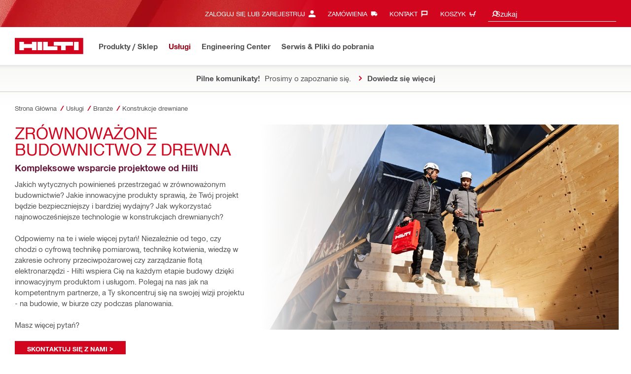

--- FILE ---
content_type: text/html; charset=utf-8
request_url: https://www.hilti.pl/content/hilti/E3/PL/pl/business/trades/timber.html
body_size: 34220
content:
<!DOCTYPE html>
<html class="aem_footer_nav_xf aem_homepage_smartbar cms_editorial_feature contentful_header_footer contentful_homepage ldt_account_id_on_send_us_a_message_form ldt_add_cookies_for_token_refresh_for_am ldt_add_to_cart_from_spa_pages ldt_add_to_cart_mpis_validation ldt_aem_angular_integration ldt_aem_angular_recommended_products ldt_aem_child_section_full_width_grid ldt_aem_css_overlay_component ldt_aem_full_homepage ldt_aem_links_scrollto_anchors ldt_aem_mobile_table ldt_aem_product_editorial_xf_css ldt_aem_retrieve_gtm_didomi_from_universal ldt_align_page_margins ldt_block_myaccount_change_email ldt_cart_conversion_tracking ldt_cart_convert_from_tod ldt_cart_encoded_items ldt_ccmsv2_currency ldt_checkout_asiapay_for_nb_block ldt_checkout_mpis_migration ldt_checkout_shipto_otp ldt_checkout_spa_routes ldt_cloud_auth_verify ldt_cnc_weblate ldt_configuration_v2 ldt_consent_collection_via_registration_service ldt_consent_tracking_on_registration_success ldt_consumable_subscription_change_history ldt_consumable_subscription_change_payment_details ldt_consumable_subscription_management_portal ldt_consumable_subscription_po_number ldt_consumable_subscription_withdrawal ldt_consumables_subscription_auth_finance ldt_consumables_subscription_quick_checkout_eta ldt_convert_price_for_price_basis ldt_country_location_modal ldt_cxml_fleet_entry ldt_cxml_soft_sub_entry ldt_delete_items_before_external_add_to_cart ldt_der_extended_join_account_text ldt_display_consent_checkbox_on_unified_registration ldt_display_country_name_on_registration_step3 ldt_domain_email_recognition ldt_domain_email_recognition_switch_to_store_config ldt_dp_guest_checkout_order_export ldt_dual_currency_migration ldt_emails_retry_sending_on_failure ldt_enable_eclass_classification ldt_escape_ids_xml ldt_evouchers ldt_evouchers_pii ldt_evouchers_winter_weeks ldt_finhub_use_mpis ldt_form_complete_url ldt_get_default_accounts ldt_global_registration_redirection_flag ldt_grid_contentful ldt_guest_checkout_guidance_infobox ldt_hc_employee_id_header ldt_hdms_apigw_domain_check_clientside ldt_hdms_compare_overlay ldt_hdms_customer_connectivity_services ldt_hdms_favorite_list_add_message ldt_hdms_favorite_list_product_replacements ldt_hdms_favorite_list_use_new_details_page ldt_hdms_favorite_lists_overview_refactor ldt_hdms_favorite_lists_quantity_input_unit ldt_hdms_ga_performance ldt_hdms_recently_purchased_items_filters ldt_hide_price_on_product_recommendations ldt_ids_punchout_oauth_call_pwd_param ldt_idspunchout_delete_cart ldt_ignite_resend_invoice ldt_include_query_params_to_silent_login_state_for_am ldt_limit_product_reco_appearance ldt_load_recaptcha_script_on_contact_center_open ldt_location_banner_disable_timestamp_rule ldt_mif_use_mpis ldt_multi_currency_query_switch ldt_ngc_myaccount_login_password_page ldt_ngc_request_user_management_activation_email ldt_ngc_request_user_management_contact_deletion_email ldt_ngc_scan_shop ldt_ngc_send_us_a_message_email ldt_optimized_suggested_action_flyout_rules ldt_order_history_display_fleet_tod ldt_order_history_reason ldt_pdp_autoscaler_enabled ldt_pdp_import_multithreaded ldt_pdp_import_multithreaded_processing ldt_pdp_import_running_flag ldt_peak_tool_am_ordering ldt_product_list_page_marketing_consent ldt_product_page_autosuggest_fix ldt_product_page_demo_request_email ldt_product_page_flexible_billing_cycle ldt_product_page_hide_view_online_link ldt_product_page_marketing_consent ldt_product_page_new_prices_api ldt_product_page_performance ldt_product_page_performance_v2 ldt_product_recommendations_add_to_cart_overlay ldt_punchout_cart_cookie ldt_punchout_cookie_check ldt_punchout_dynamic_login ldt_punchout_oauth_call ldt_punchout_page ldt_punchout_sso_cookie ldt_quick_checkout ldt_quick_checkout_billto_alternative_strategy ldt_quick_checkout_cart_calculation_state ldt_quick_checkout_quote_conversion ldt_quick_checkout_shipto_alternative_strategy ldt_quick_item_entry_hp_loading_animation ldt_redirect_to_correct_categories_structure ldt_reduce_sap_dp_init_calls_vouchers ldt_registration_guard_user_type_check_enhancement ldt_resend_delivery_note_email ldt_scalable_guest_checkout_address_validation ldt_search_on_der_page ldt_search_reranking_permanent ldt_sequential_registration_guards ldt_skip_deprecated_login_warning_popup ldt_storage_configurator_page ldt_storage_configurator_show_dimensions ldt_storage_configurator_show_prices ldt_storage_configurator_stacked_dimensions ldt_subscription_portal_mpis ldt_subscription_portal_smart ldt_subscription_request_demo_link ldt_subscription_th_calendar ldt_subscritpion_cancel_fixed_time ldt_subscritpion_restart_trial ldt_subscritpion_smart_confirmation_message ldt_suggest_user_location_flyout ldt_sync_contact_id_cookie_for_am ldt_sync_customer_id_cookie_for_am ldt_tod_mobile_app ldt_tod_ordering ldt_tod_quick_checkout ldt_tpm_econtracting_flexible_billing ldt_tpm_hdms_change_cost_center_process_v2 ldt_tpm_hdms_change_tool_labels_process_v2 ldt_tpm_hdms_fast_tools_exchange_process_email_v2 ldt_tpm_hdms_global_labelling_component_improvements ldt_tpm_hdms_repair_tracking_edit_pickup ldt_tpm_hdms_repair_tracking_edit_pickup_v2 ldt_tpm_hdms_repair_tracking_po_document_v2 ldt_tpm_hdms_tools_change_labels_process_email_v2 ldt_tpm_hdms_tools_cost_center_process_email_v2 ldt_tpm_hdms_tools_extend_children_serial_number ldt_tpm_hdms_tools_extend_process_v2 ldt_tpm_hdms_tools_lost_stolen_process_email_v2 ldt_tpm_hdms_tools_lost_stolen_process_v2 ldt_tpm_hdms_tools_renew_delivery_type ldt_tpm_hdms_tools_renew_process_email_v2 ldt_tpm_hdms_tools_renew_process_v2 ldt_tpm_hdms_tools_reorder_labels_process_email_v2 ldt_tpm_hdms_tools_reorder_labels_process_v2 ldt_tpm_hdms_tools_repair_status_prokit ldt_use_pricev2_street_prices_s4 ldt_use_replace_cart_mutation ldt_voucher_cleanup_cart_page" lang="pl-PL" dir="ltr" data-site-type="market">
    
        <head>
    
    

    
    <script defer="defer" type="text/javascript" src="https://rum.hlx.page/.rum/@adobe/helix-rum-js@%5E2/dist/rum-standalone.js" data-routing="env=prod,tier=publish,ams=Hilti"></script>
<script type="text/javascript">
        var pageLanguage = "pl_PL";
    </script>

    <meta charset="utf-8"/>
    <meta name="msvalidate.01" content="7AFBD1FEAB2044738C890D159C5F294C"/>
    <meta http-equiv="x-ua-compatible" content="ie=edge"/>
    <meta http-equiv="language" content="pl_PL"/>
    
    
    
    
  <meta name="robots" content="INDEX, FOLLOW"/>



      
    <link rel="alternate" hreflang="it-CH" href="https://www.hilti.ch/content/hilti/E3/CH/it/business/trades/timber.html"/>
  
    <link rel="alternate" hreflang="de-AT" href="https://www.hilti.at/content/hilti/E3/AT/de/business/trades/timber.html"/>
  
    <link rel="alternate" hreflang="de-DE" href="https://www.hilti.de/content/hilti/E3/DE/de/business/trades/timber.html"/>
  
    <link rel="alternate" hreflang="de-CH" href="https://www.hilti.ch/content/hilti/E3/CH/de/business/trades/timber.html"/>
  
    <link rel="alternate" hreflang="fr-CH" href="https://www.hilti.ch/content/hilti/E3/CH/fr/business/trades/timber.html"/>
  
    <link rel="alternate" hreflang="pl-PL" href="https://www.hilti.pl/content/hilti/E3/PL/pl/business/trades/timber.html"/>
  
    <link rel="alternate" hreflang="nl-NL" href="https://www.hilti.nl/content/hilti/E3/NL/nl/business/trades/timber.html"/>
  


    
    
<script src="/etc.clientlibs/hilti/clientlibs/aem-user-details-loader.min.cb082b07f710d14bc30a606b721039e5.js"></script>




    
    <script type="application/javascript">
        window.dataLayer = window.dataLayer || [];
        window.pageTrackingData = {"templateType":"contentPage","EditorialContentMain":"business","EditorialContentSub":"trades"}
    </script>
    


    

    
    
    
    <link rel="canonical" href="https://www.hilti.pl/content/hilti/E3/PL/pl/business/trades/timber.html"/>
    
    <meta property="og:title" content="Konstrukcje drewniane"/>
    <meta property="og:type" content="website"/>
    <meta property="og:url" content="https://www.hilti.pl/content/hilti/E3/PL/pl/business/trades/timber.html"/>
    <meta property="og:image" content="https://www.hilti.pl/content/dam/urgent-folder/global/Hilti_SM_SquareLogo_2.png"/>
    <meta property="og:description" content="Dowiedz się więcej na ten temat, poszerz swoją wiedzę z Hilti i skorzystaj z naszych usług w zakresie konstrukcji drewnianych przy realizacji swojego projektu."/>


    
    
<title>Konstrukcje drewniane - Hilti Polska</title>

<meta name="author" content="Hilti Polska"/>
<meta name="description" content="Dowiedz się więcej na ten temat, poszerz swoją wiedzę z Hilti i skorzystaj z naszych usług w zakresie konstrukcji drewnianych przy realizacji swojego projektu."/>

    <meta name="csrf-token" content=""/>
    <meta name="viewport" content="width=device-width, height=device-height, initial-scale=1.0, maximum-scale=2"/>

    <meta name="apple-mobile-web-app-capable" content="yes"/>
    <meta name="apple-mobile-web-app-status-bar-style" content="black"/>

    
    
<link rel="stylesheet" href="/etc.clientlibs/hilti/clientlibs/hol/stylesheets/cl-styles-hol.min.6b4ad4d8db7d69d35d712cef9771cd82.css" type="text/css">



    

    

    
    
<link rel="stylesheet" href="/etc.clientlibs/hilti/clientlibs/components.min.e6977857da34807940c1e208127cec14.css" type="text/css">




    
    
<script src="/etc.clientlibs/hilti/clientlibs/hol/javascripts/cl-scripts-hol-head.min.9fc379c734f9965362952d215a9644fe.js"></script>



    
    
<script src="/etc.clientlibs/hilti/clientlibs/feature-toggle.min.1af6220888eb2da45466071b2a5d55e2.js"></script>




    <link rel="preload" href="/etc.clientlibs/hilti/clientlibs/resources/assets/stylesheets/fonts/iconfont.woff2" as="font" type="font/woff2" crossorigin="anonymous"/>

    <script>
        window.featureToggleEngine.initializeInPageToggles(
                {
                    inPageToggles: {"aem_footer_nav_xf":true,"aem_homepage_smartbar":true,"cms_editorial_feature":true,"contentful_header_footer":true,"contentful_homepage":true,"hilti-shop-country-list":{"enabled":false},"ldt_account_id_on_send_us_a_message_form":true,"ldt_add_cookies_for_token_refresh_for_am":true,"ldt_add_to_cart_from_spa_pages":true,"ldt_add_to_cart_mpis_validation":true,"ldt_aem_angular_integration":true,"ldt_aem_angular_recommended_products":true,"ldt_aem_child_section_full_width_grid":true,"ldt_aem_css_overlay_component":true,"ldt_aem_full_homepage":true,"ldt_aem_links_scrollto_anchors":true,"ldt_aem_mobile_table":true,"ldt_aem_product_editorial_xf_css":true,"ldt_aem_retrieve_gtm_didomi_from_universal":true,"ldt_align_page_margins":true,"ldt_block_myaccount_change_email":true,"ldt_cart_conversion_tracking":true,"ldt_cart_convert_from_tod":true,"ldt_cart_encoded_items":true,"ldt_ccmsv2_currency":true,"ldt_checkout_asiapay_for_nb_block":true,"ldt_checkout_mpis_migration":true,"ldt_checkout_shipto_otp":true,"ldt_checkout_spa_routes":true,"ldt_cloud_auth_verify":true,"ldt_cnc_weblate":true,"ldt_configuration_v2":true,"ldt_consent_collection_via_registration_service":true,"ldt_consent_tracking_on_registration_success":true,"ldt_consumable_subscription_change_history":true,"ldt_consumable_subscription_change_payment_details":true,"ldt_consumable_subscription_management_portal":true,"ldt_consumable_subscription_po_number":true,"ldt_consumable_subscription_withdrawal":true,"ldt_consumables_subscription_auth_finance":true,"ldt_consumables_subscription_quick_checkout_eta":true,"ldt_convert_price_for_price_basis":true,"ldt_country_location_modal":true,"ldt_cxml_fleet_entry":true,"ldt_cxml_soft_sub_entry":true,"ldt_delete_items_before_external_add_to_cart":true,"ldt_der_extended_join_account_text":true,"ldt_display_consent_checkbox_on_unified_registration":true,"ldt_display_country_name_on_registration_step3":true,"ldt_domain_email_recognition":true,"ldt_domain_email_recognition_switch_to_store_config":true,"ldt_dp_guest_checkout_order_export":true,"ldt_dual_currency_migration":true,"ldt_emails_retry_sending_on_failure":true,"ldt_enable_eclass_classification":true,"ldt_escape_ids_xml":true,"ldt_evouchers":true,"ldt_evouchers_pii":true,"ldt_evouchers_winter_weeks":true,"ldt_finhub_use_mpis":true,"ldt_form_complete_url":true,"ldt_get_default_accounts":true,"ldt_global_registration_redirection_flag":true,"ldt_grid_contentful":true,"ldt_guest_checkout_guidance_infobox":true,"ldt_hc_employee_id_header":true,"ldt_hdms_apigw_domain_check_clientside":true,"ldt_hdms_compare_overlay":true,"ldt_hdms_customer_connectivity_services":true,"ldt_hdms_favorite_list_add_message":true,"ldt_hdms_favorite_list_product_replacements":true,"ldt_hdms_favorite_list_use_new_details_page":true,"ldt_hdms_favorite_lists_overview_refactor":true,"ldt_hdms_favorite_lists_quantity_input_unit":true,"ldt_hdms_ga_performance":true,"ldt_hdms_recently_purchased_items_filters":true,"ldt_hide_price_on_product_recommendations":true,"ldt_ids_punchout_oauth_call_pwd_param":true,"ldt_idspunchout_delete_cart":true,"ldt_ignite_resend_invoice":true,"ldt_include_query_params_to_silent_login_state_for_am":true,"ldt_limit_product_reco_appearance":true,"ldt_load_recaptcha_script_on_contact_center_open":true,"ldt_location_banner_disable_timestamp_rule":true,"ldt_mif_use_mpis":true,"ldt_multi_currency_query_switch":true,"ldt_ngc_myaccount_login_password_page":true,"ldt_ngc_request_user_management_activation_email":true,"ldt_ngc_request_user_management_contact_deletion_email":true,"ldt_ngc_scan_shop":true,"ldt_ngc_send_us_a_message_email":true,"ldt_optimized_suggested_action_flyout_rules":true,"ldt_order_history_display_fleet_tod":true,"ldt_order_history_reason":true,"ldt_pdp_autoscaler_enabled":true,"ldt_pdp_import_multithreaded":true,"ldt_pdp_import_multithreaded_processing":true,"ldt_pdp_import_nbr_persister_threads":16,"ldt_pdp_import_nbr_processor_threads":10,"ldt_pdp_import_running_flag":true,"ldt_peak_tool_am_ordering":true,"ldt_product_list_page_marketing_consent":true,"ldt_product_page_autosuggest_fix":true,"ldt_product_page_demo_request_email":true,"ldt_product_page_flexible_billing_cycle":true,"ldt_product_page_hide_view_online_link":true,"ldt_product_page_marketing_consent":true,"ldt_product_page_new_prices_api":true,"ldt_product_page_performance":true,"ldt_product_page_performance_v2":true,"ldt_product_recommendations_add_to_cart_overlay":true,"ldt_punchout_cart_cookie":true,"ldt_punchout_cookie_check":true,"ldt_punchout_dynamic_login":true,"ldt_punchout_oauth_call":true,"ldt_punchout_page":true,"ldt_punchout_sso_cookie":true,"ldt_quick_checkout":true,"ldt_quick_checkout_billto_alternative_strategy":true,"ldt_quick_checkout_cart_calculation_state":true,"ldt_quick_checkout_quote_conversion":true,"ldt_quick_checkout_shipto_alternative_strategy":true,"ldt_quick_item_entry_hp_loading_animation":true,"ldt_redirect_to_correct_categories_structure":true,"ldt_reduce_sap_dp_init_calls_vouchers":true,"ldt_registration_guard_user_type_check_enhancement":true,"ldt_resend_delivery_note_email":true,"ldt_rum_config":{"tLongTasks":true,"tResources":true,"tSampleRate":10,"sSampleRate":30},"ldt_scalable_guest_checkout_address_validation":true,"ldt_search_on_der_page":true,"ldt_search_reranking_permanent":true,"ldt_sequential_registration_guards":true,"ldt_skip_deprecated_login_warning_popup":true,"ldt_storage_configurator_page":true,"ldt_storage_configurator_show_dimensions":true,"ldt_storage_configurator_show_prices":true,"ldt_storage_configurator_stacked_dimensions":true,"ldt_subscription_portal_mpis":true,"ldt_subscription_portal_smart":true,"ldt_subscription_request_demo_link":true,"ldt_subscription_th_calendar":true,"ldt_subscritpion_cancel_fixed_time":true,"ldt_subscritpion_restart_trial":true,"ldt_subscritpion_smart_confirmation_message":true,"ldt_suggest_user_location_flyout":true,"ldt_sync_contact_id_cookie_for_am":true,"ldt_sync_customer_id_cookie_for_am":true,"ldt_tod_mobile_app":true,"ldt_tod_ordering":true,"ldt_tod_quick_checkout":true,"ldt_tpm_econtracting_flexible_billing":true,"ldt_tpm_hdms_change_cost_center_process_v2":true,"ldt_tpm_hdms_change_tool_labels_process_v2":true,"ldt_tpm_hdms_fast_tools_exchange_process_email_v2":true,"ldt_tpm_hdms_global_labelling_component_improvements":true,"ldt_tpm_hdms_repair_tracking_edit_pickup":true,"ldt_tpm_hdms_repair_tracking_edit_pickup_v2":true,"ldt_tpm_hdms_repair_tracking_po_document_v2":true,"ldt_tpm_hdms_tools_change_labels_process_email_v2":true,"ldt_tpm_hdms_tools_cost_center_process_email_v2":true,"ldt_tpm_hdms_tools_extend_children_serial_number":true,"ldt_tpm_hdms_tools_extend_process_v2":true,"ldt_tpm_hdms_tools_lost_stolen_process_email_v2":true,"ldt_tpm_hdms_tools_lost_stolen_process_v2":true,"ldt_tpm_hdms_tools_renew_delivery_type":true,"ldt_tpm_hdms_tools_renew_process_email_v2":true,"ldt_tpm_hdms_tools_renew_process_v2":true,"ldt_tpm_hdms_tools_reorder_labels_process_email_v2":true,"ldt_tpm_hdms_tools_reorder_labels_process_v2":true,"ldt_tpm_hdms_tools_repair_status_prokit":true,"ldt_use_pricev2_street_prices_s4":true,"ldt_use_replace_cart_mutation":true,"ldt_voucher_cleanup_cart_page":true}
                }
        );
    </script>

    
    
    
    

    


    

    

    <link rel="stylesheet" type="text/css" href="/etc.clientlibs/hilti/clientlibs/hol/stylesheets/cl-styles-print.min.6c85b9811d9fdcced983bd07945fc31f.css" media="print"/>

    
        <script class="ng-star-inserted">
      (function(h,o,u,n,d){h=h[d]=h[d]||{q:[],onReady:function(c){h.q.push(c);}};
      d=o.createElement(u);d.async=1;d.src=n;n=o.getElementsByTagName(u)[0];n.parentNode.insertBefore(d,n);
      })(window,document,'script','https://www.datadoghq-browser-agent.com/eu1/v5/datadog-rum-slim.js','DD_RUM');
      (w => {w.DD_RUM.onReady(() => {
        w.DD_RUM.init({
          clientToken: '-',
          applicationId: 'a8e90d17-8a7a-46e6-9c5a-edc6c7137511',
          service: 'hol-prod',
          env: 'prod',
          version: 'r2026-03-hf1',
          site: 'datadoghq.eu',
          sessionSampleRate: 30,
          sessionReplaySampleRate: 0,
          telemetrySampleRate: 0,
          trackResources: true,
          trackLongTasks: true,
          traceSampleRate: 10,
          traceContextInjection: 'sampled',
          trackingConsent: 'not-granted',
          enableExperimentalFeatures: [],
          proxy: options => {
            const params = new URLSearchParams(options.parameters);
            params.delete('dd-api-key');
            return `${window.origin}/telemetry/rum${options.path}?${params.toString()}`;
          },
          allowedTracingUrls: [
            { match: /^https:\/\/[a-z0-9\.-]+\.hilti\.(?:co\.|com\.)*[a-z]{2,3}/i, propagatorTypes: ['tracecontext'] }
          ]
        });
      });
      })(window);
      </script><script id="didomiScript" class="ng-star-inserted">
      window.gdprAppliesGlobally=true;(function(){function a(e){if(!window.frames[e]){if(document.body&&document.body.firstChild){var t=document.body;
      var n=document.createElement("iframe");n.style.display="none";n.name=e;n.title=e;t.insertBefore(n,t.firstChild)}
      else{setTimeout(function(){a(e)},5)}}}function e(n,r,o,c,s){function e(e,t,n,a){if(typeof n!=="function"){return}if(!window[r]){window[r]=[]}var i=false;
      if(s){i=s(e,t,n)}if(!i){window[r].push({command:e,parameter:t,callback:n,version:a})}}e.stub=true;
      function t(a){if(!window[n]||window[n].stub!==true){return}if(!a.data){return}
      var i=typeof a.data==="string";var e;try{e=i?JSON.parse(a.data):a.data}catch(t){return}if(e[o]){var r=e[o];window[n](r.command,r.parameter,function(e,t){
      var n={};n[c]={returnValue:e,success:t,callId:r.callId};a.source.postMessage(i?JSON.stringify(n):n,"*")},r.version)}}
      if(typeof window[n]!=="function"){window[n]=e;if(window.addEventListener){window.addEventListener("message",t,false)}else{window.attachEvent("onmessage",t)}}}
      e("__tcfapi","__tcfapiBuffer","__tcfapiCall","__tcfapiReturn");a("__tcfapiLocator");(function(e){
      var t=document.createElement("script");t.id="spcloader";t.type="text/javascript";t.async=true;
      t.src="https://sdk.privacy-center.org/"+e+"/loader.js?target="+document.location.hostname;t.charset="utf-8";var n=document.getElementsByTagName("script")[0];
      n.parentNode.insertBefore(t,n)})("f1c7437c-9b22-4112-8e35-4a9f829a423d")})();

      window.didomiConfig = {
        languages: {
          enabled: ['pl'],
          default: 'pl'
        },
        
        app: {
          privacyPolicyURL: 'https://www.hilti.pl/content/hilti/E3/PL/pl/company/hilti-website/datenschutzerklaerung.html#noPopup',
        },
        user: {
          bots: {
            consentRequired: false,
            types: ['crawlers', 'performance']
          }
        }
      }
    </script>
    
    
    
    
    <link rel="icon" type="image/x-icon" href="/static/ui/assets/images/favicon.ico">
    <link rel="shortcut icon" type="image/x-icon" href="/static/ui/assets/images/favicon.ico">
    <link rel="apple-touch-icon" href="/static/ui/assets/images/hilti-icon-180.png">
    <link rel="preload" href="/static/ui/assets/fonts/HiltiRoman-latin.woff2" as="font" type="font/woff2" crossorigin="anonymous">
    <link rel="preload" href="/static/ui/assets/fonts/HiltiBold-latin.woff2" as="font" type="font/woff2" crossorigin="anonymous">
    <link rel="stylesheet" href="/static/ui/assets/fonts/fonts.css" crossorigin="anonymous">
  <link rel="stylesheet" href="/static/ui/contents/R2026-03-HF1/styles.css"><script>
      window.dataLayer = [];
    </script><script id="gtmScript">
      (function(w,d,s,l,i){w[l]=w[l]||[];w[l].push({'gtm.start':
      new Date().getTime(),event:'gtm.js'});var f=d.getElementsByTagName(s)[0],
      j=d.createElement(s),dl=l!='dataLayer'?'&l='+l:'';j.async=true;j.src=
      '//www.googletagmanager.com/gtm.js?id='+i+dl;var n=d.querySelector('[nonce]');
      n&&j.setAttribute('nonce',n.nonce||n.getAttribute('nonce'));f.parentNode.insertBefore(j,f);
      })(window,document,'script','dataLayer','GTM-NTT568');
    </script><script>
    document.addEventListener('readystatechange',() =>
      document.body.style.setProperty('--scrollbar-width',`${window.innerWidth-document.body.clientWidth}px`),{once:true}
    );
    </script><style ng-app-id="hdms-website">[_nghost-hdms-website-c3895278206]{display:contents}</style><style ng-app-id="hdms-website">[_nghost-hdms-website-c1240066373]{display:block}</style><style ng-app-id="hdms-website">[_nghost-hdms-website-c446162324]{display:block}[_nghost-hdms-website-c446162324]   .bg-red-gradient[_ngcontent-hdms-website-c446162324]{background-image:linear-gradient(180deg,#bd051c 0,#d2051e 8.25rem)}[_nghost-hdms-website-c446162324]   .bg-red-gradient.link-columns[_ngcontent-hdms-website-c446162324]{box-shadow:inset 0 .625rem .625rem -.625rem #00000026}@media (min-width: 90rem){[_nghost-hdms-website-c446162324]   .bg-red-gradient.link-columns[_ngcontent-hdms-website-c446162324]{box-shadow:inset .625rem 0 .625rem -.625rem #00000026}:root[dir=rtl]   [_nghost-hdms-website-c446162324]   .bg-red-gradient.link-columns[_ngcontent-hdms-website-c446162324]{box-shadow:inset -.625rem 0 .625rem -.625rem #00000026}}[_nghost-hdms-website-c446162324]   .bg-box[_ngcontent-hdms-website-c446162324]{position:relative}[_nghost-hdms-website-c446162324]   .bg-box[_ngcontent-hdms-website-c446162324]:before{content:"";display:block;position:absolute;inset-inline-start:0;height:100%;width:100%;background-position:-20rem -2.0625rem;background-image:var(--bg-toolbox-image-url)}:root[dir=rtl]   [_nghost-hdms-website-c446162324]   .bg-box[_ngcontent-hdms-website-c446162324]:before{transform:scaleX(-1)}@media (min-width: 64rem){[_nghost-hdms-website-c446162324]   .bg-box[_ngcontent-hdms-website-c446162324]:before{background-position-x:-19.6875rem}}@media (min-width: 90rem){[_nghost-hdms-website-c446162324]   .bg-box[_ngcontent-hdms-website-c446162324]:before{width:50%;background-position:-16.875rem 0}}@media (min-width: 120rem){[_nghost-hdms-website-c446162324]   .bg-box[_ngcontent-hdms-website-c446162324]:before{background-position-x:calc(-16.875rem - ((120rem - 100vw)/2))}}[_nghost-hdms-website-c446162324]   .content-columns[_ngcontent-hdms-website-c446162324]{position:relative}@media (min-width: 90rem){[_nghost-hdms-website-c446162324]   .content-columns[_ngcontent-hdms-website-c446162324]{display:grid;grid-template-columns:calc(33% - 1.5625rem) auto}}[_nghost-hdms-website-c446162324]   .link-columns[_ngcontent-hdms-website-c446162324]{display:grid;grid-column-gap:2.5rem;padding-top:2.0625rem;padding-bottom:2.0625rem}@media (max-width: 89.99875rem){[_nghost-hdms-website-c446162324]   .link-columns[_ngcontent-hdms-website-c446162324]{margin-left:-1.875rem;margin-right:-1.875rem;padding-left:1.875rem;padding-right:1.875rem}}@media (max-width: 63.99875rem){[_nghost-hdms-website-c446162324]   .link-columns[_ngcontent-hdms-website-c446162324]{margin-left:-1.5625rem;margin-right:-1.5625rem;padding-left:1.5625rem;padding-right:1.5625rem}}@media (min-width: 64rem){[_nghost-hdms-website-c446162324]   .link-columns[_ngcontent-hdms-website-c446162324]{grid-template-columns:1fr 1fr 1fr 1fr;padding-top:2.75rem;padding-bottom:2.0625rem}}@media (min-width: 90rem){[_nghost-hdms-website-c446162324]   .link-columns[_ngcontent-hdms-website-c446162324]{padding-inline-start:2.5rem}}[_nghost-hdms-website-c446162324]   .basic-link-container[_ngcontent-hdms-website-c446162324]   li[_ngcontent-hdms-website-c446162324]{display:flex;margin-bottom:.6875rem}[_nghost-hdms-website-c446162324]   .basic-link-container[_ngcontent-hdms-website-c446162324]   a.basic-link[_ngcontent-hdms-website-c446162324]{font-weight:400;font-size:.8125rem;line-height:1.375rem;text-decoration:none}[_nghost-hdms-website-c446162324]   .basic-link-container[_ngcontent-hdms-website-c446162324]   a.basic-link[_ngcontent-hdms-website-c446162324]:hover, [_nghost-hdms-website-c446162324]   .basic-link-container[_ngcontent-hdms-website-c446162324]   a.basic-link[_ngcontent-hdms-website-c446162324]:focus{text-decoration:underline}@media (min-width: 64rem){[_nghost-hdms-website-c446162324]   .basic-link-container[_ngcontent-hdms-website-c446162324]{display:flex;flex-direction:row;flex-wrap:wrap}[_nghost-hdms-website-c446162324]   .basic-link-container[_ngcontent-hdms-website-c446162324]   li[_ngcontent-hdms-website-c446162324]{margin-bottom:0}}.modal-open[_nghost-hdms-website-c446162324]   .footer-contents[_ngcontent-hdms-website-c446162324], .modal-open   [_nghost-hdms-website-c446162324]   .footer-contents[_ngcontent-hdms-website-c446162324]{width:100vw;padding-inline-end:var(--scrollbar-width, 15px)}</style><style ng-app-id="hdms-website">[_nghost-hdms-website-c1763463198]{display:none}@media screen and (min-width: 64rem){.global-banner-container[_nghost-hdms-website-c1763463198]{display:block}}.hdms-page-preloader-active.navigate:not(.modal-open)[_nghost-hdms-website-c1763463198], .hdms-page-preloader-active.navigate:not(.modal-open)   [_nghost-hdms-website-c1763463198]{z-index:10000;position:relative}</style><style ng-app-id="hdms-website">[_nghost-hdms-website-c1527363692]{display:block;width:100%;background-color:#fff;box-shadow:0 -.625rem .625rem .625rem #00000026}@media print{[_nghost-hdms-website-c1527363692]{box-shadow:none!important}}.shrd-pf-ft-page-header[_nghost-hdms-website-c1527363692]{top:0;z-index:1005}@media screen and (max-height: 40.5625rem) and (min-width: 64rem){[_nghost-hdms-website-c1527363692]{top:unset!important}}[_nghost-hdms-website-c1527363692]   .skip-main-btn[_ngcontent-hdms-website-c1527363692]{z-index:1006}[_nghost-hdms-website-c1527363692]   .header-strip-wrapper[_ngcontent-hdms-website-c1527363692]{height:3.4375rem}@media (max-width: 63.99875rem){[_nghost-hdms-website-c1527363692]   .header-strip-wrapper[_ngcontent-hdms-website-c1527363692]{align-items:center;display:flex}}@media (min-width: 64rem){[_nghost-hdms-website-c1527363692]   .header-strip-wrapper[_ngcontent-hdms-website-c1527363692]{height:6.1875rem}}[_nghost-hdms-website-c1527363692]   .header-strip-wrapper.is-compressed[_ngcontent-hdms-website-c1527363692]{height:3.4375rem}[_nghost-hdms-website-c1527363692]   .header-strip-wrapper[_ngcontent-hdms-website-c1527363692]   .btn-show-nav[_ngcontent-hdms-website-c1527363692]{display:none}@media (min-width: 64rem){[_nghost-hdms-website-c1527363692]   .header-strip-wrapper[_ngcontent-hdms-website-c1527363692]   .btn-show-nav[_ngcontent-hdms-website-c1527363692]{display:flex;position:absolute;top:0;pointer-events:none;opacity:0;transform:translateY(-1.375rem);transition:transform .15s ease-out,opacity .15s ease-out;inset-inline-end:0}}@media (min-width: 64rem){.sticky-top-transition   .shrd-pf-ft-page-header[_nghost-hdms-website-c1527363692], [_nghost-hdms-website-c1527363692]   .primary-nav[_ngcontent-hdms-website-c1527363692], [_nghost-hdms-website-c1527363692]   .meta-nav[_ngcontent-hdms-website-c1527363692]{transition:transform .25s ease-out,opacity .25s ease-out}}[_nghost-hdms-website-c1527363692]   .nav-wrapper[_ngcontent-hdms-website-c1527363692]{flex:1 1 auto;position:relative}[_nghost-hdms-website-c1527363692]   .content-col-right[_ngcontent-hdms-website-c1527363692]{margin-inline-start:auto}[_nghost-hdms-website-c1527363692]   .bg-box[_ngcontent-hdms-website-c1527363692]{position:relative;background-color:#d2051e}[_nghost-hdms-website-c1527363692]   .bg-box[_ngcontent-hdms-website-c1527363692]:before{content:"";display:block;position:absolute;height:100%;inset-inline-start:0;background-image:linear-gradient(90deg,#d2051e00 72%,#d2051e),var(--bg-toolbox-sm-image-url);background-position-x:0,-10rem;width:75%}@media (min-width: 64rem){[_nghost-hdms-website-c1527363692]   .bg-box[_ngcontent-hdms-website-c1527363692]:before{width:50%}}@media (min-width: 90rem){[_nghost-hdms-website-c1527363692]   .bg-box[_ngcontent-hdms-website-c1527363692]:before{background-position-x:0,-6.875rem}}@media (min-width: 120rem){[_nghost-hdms-website-c1527363692]   .bg-box[_ngcontent-hdms-website-c1527363692]:before{background-position-x:0,calc(-6.875rem - ((120rem - 100vw)/2))}}:root[dir=rtl]   [_nghost-hdms-website-c1527363692]   .bg-box[_ngcontent-hdms-website-c1527363692]:before{transform:scaleX(-1)}[_nghost-hdms-website-c1527363692]   .bg-box.bg-box-mobile[_ngcontent-hdms-website-c1527363692]{display:flex;height:100%;width:100%}@media (min-width: 64rem){body.sticky-top-transition[_nghost-hdms-website-c1527363692]   .primary-nav-container[_ngcontent-hdms-website-c1527363692], body.sticky-top-transition   [_nghost-hdms-website-c1527363692]   .primary-nav-container[_ngcontent-hdms-website-c1527363692]{transition:transform .25s ease-out}body.sticky-top-transition[_nghost-hdms-website-c1527363692]   .header-strip-wrapper[_ngcontent-hdms-website-c1527363692], body.sticky-top-transition   [_nghost-hdms-website-c1527363692]   .header-strip-wrapper[_ngcontent-hdms-website-c1527363692]{transition:height .25s ease-out}}.hdms-page-preloader-active   [_nghost-hdms-website-c1527363692]{z-index:10001}body:not(.is-compressed-page-layout)[_nghost-hdms-website-c1527363692]   .primary-nav-container[_ngcontent-hdms-website-c1527363692], body:not(.is-compressed-page-layout)   [_nghost-hdms-website-c1527363692]   .primary-nav-container[_ngcontent-hdms-website-c1527363692]{padding-top:1.375rem}@media (min-width: 64rem){body:not(.is-compressed-page-layout)[_nghost-hdms-website-c1527363692]   .header-strip-wrapper[_ngcontent-hdms-website-c1527363692], body:not(.is-compressed-page-layout)   [_nghost-hdms-website-c1527363692]   .header-strip-wrapper[_ngcontent-hdms-website-c1527363692]{height:8.25rem}}@media (min-width: 90rem){body:not(.is-compressed-page-layout)[_nghost-hdms-website-c1527363692]   .skip-main-btn[_ngcontent-hdms-website-c1527363692], body:not(.is-compressed-page-layout)   [_nghost-hdms-website-c1527363692]   .skip-main-btn[_ngcontent-hdms-website-c1527363692]{margin-left:3.75rem!important}}@media (min-width: 120rem){body:not(.is-compressed-page-layout)[_nghost-hdms-website-c1527363692]   .skip-main-btn[_ngcontent-hdms-website-c1527363692], body:not(.is-compressed-page-layout)   [_nghost-hdms-website-c1527363692]   .skip-main-btn[_ngcontent-hdms-website-c1527363692]{margin-left:calc((120rem - 100vw + var(--scrollbar-width, 15px)) / 2 * -1 + 3.75rem)!important}}.is-compressed-page-layout[_nghost-hdms-website-c1527363692]   .header-strip-wrapper[_ngcontent-hdms-website-c1527363692], .is-compressed-page-layout   [_nghost-hdms-website-c1527363692]   .header-strip-wrapper[_ngcontent-hdms-website-c1527363692]{height:3.4375rem}.is-compressed-page-layout[_nghost-hdms-website-c1527363692], .is-compressed-page-layout   [_nghost-hdms-website-c1527363692], .is-compressed-page-layout[_nghost-hdms-website-c1527363692]   .primary-nav[_ngcontent-hdms-website-c1527363692], .is-compressed-page-layout   [_nghost-hdms-website-c1527363692]   .primary-nav[_ngcontent-hdms-website-c1527363692], .is-compressed-page-layout[_nghost-hdms-website-c1527363692]   .meta-nav[_ngcontent-hdms-website-c1527363692], .is-compressed-page-layout   [_nghost-hdms-website-c1527363692]   .meta-nav[_ngcontent-hdms-website-c1527363692]{transition:none}.header-minimized:not(.is-compressed-page-layout)[_nghost-hdms-website-c1527363692]   .primary-nav-container[_ngcontent-hdms-website-c1527363692], .header-minimized:not(.is-compressed-page-layout)   [_nghost-hdms-website-c1527363692]   .primary-nav-container[_ngcontent-hdms-website-c1527363692]{transform:translateY(.6875rem)}@media screen and (min-height: 40.625rem) and (min-width: 64rem){.header-minimized:not(.is-compressed-page-layout)[_nghost-hdms-website-c1527363692], .header-minimized:not(.is-compressed-page-layout)   [_nghost-hdms-website-c1527363692]{transform:translateY(-4.8125rem);transition-duration:.3s;transition-timing-function:ease-in-out;transition-property:transform}.header-minimized:not(.is-compressed-page-layout)[_nghost-hdms-website-c1527363692]   .meta-nav[_ngcontent-hdms-website-c1527363692], .header-minimized:not(.is-compressed-page-layout)   [_nghost-hdms-website-c1527363692]   .meta-nav[_ngcontent-hdms-website-c1527363692]{pointer-events:none;opacity:0;transition:transform 0s ease-out,opacity .25s ease-out}.header-minimized:not(.is-compressed-page-layout)[_nghost-hdms-website-c1527363692]:not(.full-transition-animation)   .meta-nav[_ngcontent-hdms-website-c1527363692], .header-minimized:not(.is-compressed-page-layout)   [_nghost-hdms-website-c1527363692]:not(.full-transition-animation)   .meta-nav[_ngcontent-hdms-website-c1527363692]{transform:translateY(2.75rem);transition:transform .25s ease-out .3s,opacity .25s ease-out}.header-minimized:not(.is-compressed-page-layout)[_nghost-hdms-website-c1527363692]   .primary-nav[_ngcontent-hdms-website-c1527363692], .header-minimized:not(.is-compressed-page-layout)   [_nghost-hdms-website-c1527363692]   .primary-nav[_ngcontent-hdms-website-c1527363692]{transition-duration:.3s;transition-timing-function:ease-in-out;transform:translate(-1.21rem)}.header-minimized:not(.is-compressed-page-layout)[_nghost-hdms-website-c1527363692]   .btn-show-nav[_ngcontent-hdms-website-c1527363692], .header-minimized:not(.is-compressed-page-layout)   [_nghost-hdms-website-c1527363692]   .btn-show-nav[_ngcontent-hdms-website-c1527363692]{pointer-events:unset;opacity:1;transform:translateY(0);transition-delay:.3s;transition-duration:.25s;transition-timing-function:cubic-bezier(.14,0,.47,1.39)}}@media screen and (min-height: 40.625rem) and (min-width: 64rem){[dir=rtl]   .header-minimized:not(.is-compressed-page-layout)[_nghost-hdms-website-c1527363692]   .primary-nav[_ngcontent-hdms-website-c1527363692], [dir=rtl]   .header-minimized:not(.is-compressed-page-layout)   [_nghost-hdms-website-c1527363692]   .primary-nav[_ngcontent-hdms-website-c1527363692]{transform:translate(1.21rem)}}.modal-open[_nghost-hdms-website-c1527363692]   .bg-box[_ngcontent-hdms-website-c1527363692], .modal-open   [_nghost-hdms-website-c1527363692]   .bg-box[_ngcontent-hdms-website-c1527363692]{width:100vw;padding-inline-end:var(--scrollbar-width, 15px)}</style><style ng-app-id="hdms-website">[_nghost-hdms-website-c3125685766]{display:none;color:#fff;z-index:1;position:relative;transition:transform .25s ease-out;box-shadow:0 -.625rem .625rem .625rem #00000026}[_nghost-hdms-website-c3125685766]   .is-qa-mode[_ngcontent-hdms-website-c3125685766]{background-color:#671a3d}[_nghost-hdms-website-c3125685766]   .is-ts-mode[_ngcontent-hdms-website-c3125685766]{background-color:#d2051e}[_nghost-hdms-website-c3125685766]   .logged-text[_ngcontent-hdms-website-c3125685766]{text-overflow:ellipsis;white-space:nowrap;overflow:hidden}@media screen and (min-height: 40.625rem){.header-minimized[_nghost-hdms-website-c3125685766], .header-minimized   [_nghost-hdms-website-c3125685766]{transition:transform .3s ease-in-out;transform:translateY(4.8125rem)}}.is-qa-mode[_nghost-hdms-website-c3125685766], .is-qa-mode   [_nghost-hdms-website-c3125685766], .is-ts-mode[_nghost-hdms-website-c3125685766], .is-ts-mode   [_nghost-hdms-website-c3125685766]{display:block}.link-evouchers[_ngcontent-hdms-website-c3125685766]{font-size:.8125rem}</style><style ng-app-id="hdms-website">.btn-tertiary-option[_nghost-hdms-website-c3730675470], .btn-tertiary-option   [_nghost-hdms-website-c3730675470], .btn-tertiary-minor-borderless-neutraldark[_nghost-hdms-website-c3730675470], .btn-tertiary-minor-borderless-neutraldark   [_nghost-hdms-website-c3730675470], .btn-tertiary-minor[_nghost-hdms-website-c3730675470], .btn-tertiary-minor   [_nghost-hdms-website-c3730675470], .btn-tertiary-minor-borderless[_nghost-hdms-website-c3730675470], .btn-tertiary-minor-borderless   [_nghost-hdms-website-c3730675470], .btn-tertiary-major[_nghost-hdms-website-c3730675470], .btn-tertiary-major   [_nghost-hdms-website-c3730675470], .svg-icon-border[_nghost-hdms-website-c3730675470]{width:2.0625rem;min-width:2.0625rem;height:2.0625rem;display:inline-flex;align-items:center;justify-content:center;border:.0625rem solid #cbc8c1;border-radius:0}[_nghost-hdms-website-c3730675470]{display:inline-block;line-height:0;color:var(--svg-host-color, inherit);fill:var(--svg-host-color, currentColor);transition:color .25s,fill .25s}[_nghost-hdms-website-c3730675470]   .svg-icon[_ngcontent-hdms-website-c3730675470]{display:inline-block;width:1.125rem;height:1.125rem;line-height:inherit;color:var(--svg-icon-color, inherit);fill:var(--svg-icon-color, currentColor)}[_nghost-hdms-website-c3730675470]   .svg-icon.inherit-color[_ngcontent-hdms-website-c3730675470]{color:inherit!important;fill:currentColor!important}[_nghost-hdms-website-c3730675470]   .svg-icon-size-small[_ngcontent-hdms-website-c3730675470]{padding:.125rem}[_nghost-hdms-website-c3730675470]   .svg-icon-size-scalable[_ngcontent-hdms-website-c3730675470]{padding:15%}@media (max-width: 63.99875rem){[_nghost-hdms-website-c3730675470]   .svg-icon-size-responsive[_ngcontent-hdms-website-c3730675470]{padding:0}}.shrd-uic-text   [_nghost-hdms-website-c3730675470]   .svg-icon[_ngcontent-hdms-website-c3730675470]{flex-shrink:0}.shrd-uic-text   [_nghost-hdms-website-c3730675470]:first-child{margin-inline-end:.3125rem}.shrd-uic-text   [_nghost-hdms-website-c3730675470]:nth-child(n+2){margin-inline-start:.3125rem}.btn   [_nghost-hdms-website-c3730675470]{transition:background-color .25s linear}@media (prefers-reduced-motion: reduce){.btn   [_nghost-hdms-website-c3730675470]{transition:none}}.btn   [_nghost-hdms-website-c3730675470]   .svg-icon[_ngcontent-hdms-website-c3730675470]{pointer-events:none}@media (max-width: 63.99875rem){.btn-tertiary-major   [_nghost-hdms-website-c3730675470]:not(.keep-dimensions), .btn-tertiary-minor   [_nghost-hdms-website-c3730675470]:not(.keep-dimensions), .btn-tertiary-minor-borderless   [_nghost-hdms-website-c3730675470]:not(.keep-dimensions), .btn-tertiary-option   [_nghost-hdms-website-c3730675470]:not(.keep-dimensions), .btn-tertiary-minor-borderless-neutraldark   [_nghost-hdms-website-c3730675470]:not(.keep-dimensions){height:2.75rem;width:2.75rem;min-width:2.75rem}}.message-close-btn.btn-tertiary-minor[_nghost-hdms-website-c3730675470]   .svg-icon[_ngcontent-hdms-website-c3730675470], .message-close-btn.btn-tertiary-minor   [_nghost-hdms-website-c3730675470]   .svg-icon[_ngcontent-hdms-website-c3730675470], .info-box-close-btn.btn-tertiary-minor[_nghost-hdms-website-c3730675470]   .svg-icon[_ngcontent-hdms-website-c3730675470], .info-box-close-btn.btn-tertiary-minor   [_nghost-hdms-website-c3730675470]   .svg-icon[_ngcontent-hdms-website-c3730675470]{--svg-icon-color: #524f53 !important}.message-close-btn.btn-tertiary-minor:hover[_nghost-hdms-website-c3730675470]   .svg-icon[_ngcontent-hdms-website-c3730675470], .message-close-btn.btn-tertiary-minor:hover   [_nghost-hdms-website-c3730675470]   .svg-icon[_ngcontent-hdms-website-c3730675470], .info-box-close-btn.btn-tertiary-minor:hover[_nghost-hdms-website-c3730675470]   .svg-icon[_ngcontent-hdms-website-c3730675470], .info-box-close-btn.btn-tertiary-minor:hover   [_nghost-hdms-website-c3730675470]   .svg-icon[_ngcontent-hdms-website-c3730675470]{--svg-icon-color: #ab0115 !important}.btn-dropdown:active[_nghost-hdms-website-c3730675470]   .svg-icon[_ngcontent-hdms-website-c3730675470], .btn-dropdown:active   [_nghost-hdms-website-c3730675470]   .svg-icon[_ngcontent-hdms-website-c3730675470]{transform:rotate(180deg)}.btn-tertiary[_nghost-hdms-website-c3730675470]   .svg-icon[_ngcontent-hdms-website-c3730675470], .btn-tertiary   [_nghost-hdms-website-c3730675470]   .svg-icon[_ngcontent-hdms-website-c3730675470], .btn-tertiary-flyout[_nghost-hdms-website-c3730675470]   .svg-icon[_ngcontent-hdms-website-c3730675470], .btn-tertiary-flyout   [_nghost-hdms-website-c3730675470]   .svg-icon[_ngcontent-hdms-website-c3730675470], .btn-tertiary-trivial-text-bold[_nghost-hdms-website-c3730675470]   .svg-icon[_ngcontent-hdms-website-c3730675470], .btn-tertiary-trivial-text-bold   [_nghost-hdms-website-c3730675470]   .svg-icon[_ngcontent-hdms-website-c3730675470]{--svg-icon-color: #d2051e}.btn-tertiary.selected[_nghost-hdms-website-c3730675470]   .svg-icon[_ngcontent-hdms-website-c3730675470], .btn-tertiary.selected   [_nghost-hdms-website-c3730675470]   .svg-icon[_ngcontent-hdms-website-c3730675470], .btn-tertiary-flyout.selected[_nghost-hdms-website-c3730675470]   .svg-icon[_ngcontent-hdms-website-c3730675470], .btn-tertiary-flyout.selected   [_nghost-hdms-website-c3730675470]   .svg-icon[_ngcontent-hdms-website-c3730675470], .btn-tertiary-trivial-text-bold.selected[_nghost-hdms-website-c3730675470]   .svg-icon[_ngcontent-hdms-website-c3730675470], .btn-tertiary-trivial-text-bold.selected   [_nghost-hdms-website-c3730675470]   .svg-icon[_ngcontent-hdms-website-c3730675470]{--svg-icon-color: #d2051e}.btn-tertiary:hover[_nghost-hdms-website-c3730675470]   .svg-icon[_ngcontent-hdms-website-c3730675470], .btn-tertiary:hover   [_nghost-hdms-website-c3730675470]   .svg-icon[_ngcontent-hdms-website-c3730675470], .btn-tertiary-flyout:hover[_nghost-hdms-website-c3730675470]   .svg-icon[_ngcontent-hdms-website-c3730675470], .btn-tertiary-flyout:hover   [_nghost-hdms-website-c3730675470]   .svg-icon[_ngcontent-hdms-website-c3730675470], .btn-tertiary-trivial-text-bold:hover[_nghost-hdms-website-c3730675470]   .svg-icon[_ngcontent-hdms-website-c3730675470], .btn-tertiary-trivial-text-bold:hover   [_nghost-hdms-website-c3730675470]   .svg-icon[_ngcontent-hdms-website-c3730675470], .btn-tertiary:focus[_nghost-hdms-website-c3730675470]   .svg-icon[_ngcontent-hdms-website-c3730675470], .btn-tertiary:focus   [_nghost-hdms-website-c3730675470]   .svg-icon[_ngcontent-hdms-website-c3730675470], .btn-tertiary-flyout:focus[_nghost-hdms-website-c3730675470]   .svg-icon[_ngcontent-hdms-website-c3730675470], .btn-tertiary-flyout:focus   [_nghost-hdms-website-c3730675470]   .svg-icon[_ngcontent-hdms-website-c3730675470], .btn-tertiary-trivial-text-bold:focus[_nghost-hdms-website-c3730675470]   .svg-icon[_ngcontent-hdms-website-c3730675470], .btn-tertiary-trivial-text-bold:focus   [_nghost-hdms-website-c3730675470]   .svg-icon[_ngcontent-hdms-website-c3730675470]{--svg-icon-color: #ab0115}.btn-tertiary:disabled[_nghost-hdms-website-c3730675470]   .svg-icon[_ngcontent-hdms-website-c3730675470], .btn-tertiary:disabled   [_nghost-hdms-website-c3730675470]   .svg-icon[_ngcontent-hdms-website-c3730675470], .btn-tertiary.disabled[_nghost-hdms-website-c3730675470]   .svg-icon[_ngcontent-hdms-website-c3730675470], .btn-tertiary.disabled   [_nghost-hdms-website-c3730675470]   .svg-icon[_ngcontent-hdms-website-c3730675470], .btn-tertiary-trivial-text-bold:disabled[_nghost-hdms-website-c3730675470]   .svg-icon[_ngcontent-hdms-website-c3730675470], .btn-tertiary-trivial-text-bold:disabled   [_nghost-hdms-website-c3730675470]   .svg-icon[_ngcontent-hdms-website-c3730675470]{--svg-icon-color: #bab9ba}.btn-tertiary:not(:disabled):not(.disabled):active[_nghost-hdms-website-c3730675470]   .svg-icon[_ngcontent-hdms-website-c3730675470], .btn-tertiary:not(:disabled):not(.disabled):active   [_nghost-hdms-website-c3730675470]   .svg-icon[_ngcontent-hdms-website-c3730675470], .btn-tertiary:not(:disabled):not(.disabled).active[_nghost-hdms-website-c3730675470]   .svg-icon[_ngcontent-hdms-website-c3730675470], .btn-tertiary:not(:disabled):not(.disabled).active   [_nghost-hdms-website-c3730675470]   .svg-icon[_ngcontent-hdms-website-c3730675470], .btn-tertiary-flyout:not(:disabled):not(.disabled):active[_nghost-hdms-website-c3730675470]   .svg-icon[_ngcontent-hdms-website-c3730675470], .btn-tertiary-flyout:not(:disabled):not(.disabled):active   [_nghost-hdms-website-c3730675470]   .svg-icon[_ngcontent-hdms-website-c3730675470], .btn-tertiary-flyout:not(:disabled):not(.disabled).active[_nghost-hdms-website-c3730675470]   .svg-icon[_ngcontent-hdms-website-c3730675470], .btn-tertiary-flyout:not(:disabled):not(.disabled).active   [_nghost-hdms-website-c3730675470]   .svg-icon[_ngcontent-hdms-website-c3730675470], .btn-tertiary-trivial-text-bold:not(:disabled):not(.disabled):active[_nghost-hdms-website-c3730675470]   .svg-icon[_ngcontent-hdms-website-c3730675470], .btn-tertiary-trivial-text-bold:not(:disabled):not(.disabled):active   [_nghost-hdms-website-c3730675470]   .svg-icon[_ngcontent-hdms-website-c3730675470], .btn-tertiary-trivial-text-bold:not(:disabled):not(.disabled).active[_nghost-hdms-website-c3730675470]   .svg-icon[_ngcontent-hdms-website-c3730675470], .btn-tertiary-trivial-text-bold:not(:disabled):not(.disabled).active   [_nghost-hdms-website-c3730675470]   .svg-icon[_ngcontent-hdms-website-c3730675470]{--svg-icon-color: #920314}.btn-tertiary-major[_nghost-hdms-website-c3730675470], .btn-tertiary-major   [_nghost-hdms-website-c3730675470]{background-color:#d2051e;border-color:#d2051e}.btn-tertiary-major[_nghost-hdms-website-c3730675470]   .svg-icon[_ngcontent-hdms-website-c3730675470], .btn-tertiary-major   [_nghost-hdms-website-c3730675470]   .svg-icon[_ngcontent-hdms-website-c3730675470]{--svg-icon-color: #fff}.btn-tertiary-major.selected[_nghost-hdms-website-c3730675470], .btn-tertiary-major.selected   [_nghost-hdms-website-c3730675470]{background-color:#d2051e;border-color:#d2051e}.btn-tertiary-major:hover[_nghost-hdms-website-c3730675470], .btn-tertiary-major:hover   [_nghost-hdms-website-c3730675470], .btn-tertiary-major:focus[_nghost-hdms-website-c3730675470], .btn-tertiary-major:focus   [_nghost-hdms-website-c3730675470]{background-color:#ab0115;border-color:#ab0115}.btn-tertiary-major:disabled[_nghost-hdms-website-c3730675470], .btn-tertiary-major:disabled   [_nghost-hdms-website-c3730675470], .btn-tertiary-major.disabled[_nghost-hdms-website-c3730675470], .btn-tertiary-major.disabled   [_nghost-hdms-website-c3730675470]{background-color:#bab9ba;border-color:#bab9ba}.btn-tertiary-major:not(:disabled):not(.disabled):active[_nghost-hdms-website-c3730675470], .btn-tertiary-major:not(:disabled):not(.disabled):active   [_nghost-hdms-website-c3730675470], .btn-tertiary-major:not(:disabled):not(.disabled).active[_nghost-hdms-website-c3730675470], .btn-tertiary-major:not(:disabled):not(.disabled).active   [_nghost-hdms-website-c3730675470]{background-color:#920314;border-color:#920314}.btn-tertiary-minor[_nghost-hdms-website-c3730675470], .btn-tertiary-minor   [_nghost-hdms-website-c3730675470], .btn-tertiary-minor-borderless[_nghost-hdms-website-c3730675470], .btn-tertiary-minor-borderless   [_nghost-hdms-website-c3730675470]{border-color:#d2051e}.btn-tertiary-minor[_nghost-hdms-website-c3730675470]   .svg-icon[_ngcontent-hdms-website-c3730675470], .btn-tertiary-minor   [_nghost-hdms-website-c3730675470]   .svg-icon[_ngcontent-hdms-website-c3730675470], .btn-tertiary-minor-borderless[_nghost-hdms-website-c3730675470]   .svg-icon[_ngcontent-hdms-website-c3730675470], .btn-tertiary-minor-borderless   [_nghost-hdms-website-c3730675470]   .svg-icon[_ngcontent-hdms-website-c3730675470]{--svg-icon-color: #d2051e}.btn-tertiary-minor.selected[_nghost-hdms-website-c3730675470], .btn-tertiary-minor.selected   [_nghost-hdms-website-c3730675470], .btn-tertiary-minor-borderless.selected[_nghost-hdms-website-c3730675470], .btn-tertiary-minor-borderless.selected   [_nghost-hdms-website-c3730675470]{border-color:#d2051e}.btn-tertiary-minor.selected[_nghost-hdms-website-c3730675470]   .svg-icon[_ngcontent-hdms-website-c3730675470], .btn-tertiary-minor.selected   [_nghost-hdms-website-c3730675470]   .svg-icon[_ngcontent-hdms-website-c3730675470], .btn-tertiary-minor-borderless.selected[_nghost-hdms-website-c3730675470]   .svg-icon[_ngcontent-hdms-website-c3730675470], .btn-tertiary-minor-borderless.selected   [_nghost-hdms-website-c3730675470]   .svg-icon[_ngcontent-hdms-website-c3730675470]{--svg-icon-color: #d2051e}.btn-tertiary-minor:hover[_nghost-hdms-website-c3730675470], .btn-tertiary-minor:hover   [_nghost-hdms-website-c3730675470], .btn-tertiary-minor-borderless:hover[_nghost-hdms-website-c3730675470], .btn-tertiary-minor-borderless:hover   [_nghost-hdms-website-c3730675470], .btn-tertiary-minor:focus[_nghost-hdms-website-c3730675470], .btn-tertiary-minor:focus   [_nghost-hdms-website-c3730675470], .btn-tertiary-minor-borderless:focus[_nghost-hdms-website-c3730675470], .btn-tertiary-minor-borderless:focus   [_nghost-hdms-website-c3730675470]{border-color:#ab0115}.btn-tertiary-minor:hover[_nghost-hdms-website-c3730675470]   .svg-icon[_ngcontent-hdms-website-c3730675470], .btn-tertiary-minor:hover   [_nghost-hdms-website-c3730675470]   .svg-icon[_ngcontent-hdms-website-c3730675470], .btn-tertiary-minor-borderless:hover[_nghost-hdms-website-c3730675470]   .svg-icon[_ngcontent-hdms-website-c3730675470], .btn-tertiary-minor-borderless:hover   [_nghost-hdms-website-c3730675470]   .svg-icon[_ngcontent-hdms-website-c3730675470], .btn-tertiary-minor:focus[_nghost-hdms-website-c3730675470]   .svg-icon[_ngcontent-hdms-website-c3730675470], .btn-tertiary-minor:focus   [_nghost-hdms-website-c3730675470]   .svg-icon[_ngcontent-hdms-website-c3730675470], .btn-tertiary-minor-borderless:focus[_nghost-hdms-website-c3730675470]   .svg-icon[_ngcontent-hdms-website-c3730675470], .btn-tertiary-minor-borderless:focus   [_nghost-hdms-website-c3730675470]   .svg-icon[_ngcontent-hdms-website-c3730675470]{--svg-icon-color: #ab0115}.btn-tertiary-minor:disabled[_nghost-hdms-website-c3730675470], .btn-tertiary-minor:disabled   [_nghost-hdms-website-c3730675470], .btn-tertiary-minor-borderless:disabled[_nghost-hdms-website-c3730675470], .btn-tertiary-minor-borderless:disabled   [_nghost-hdms-website-c3730675470], .btn-tertiary-minor-borderless.disabled[_nghost-hdms-website-c3730675470], .btn-tertiary-minor-borderless.disabled   [_nghost-hdms-website-c3730675470]{border-color:#bab9ba}.btn-tertiary-minor:disabled[_nghost-hdms-website-c3730675470]   .svg-icon[_ngcontent-hdms-website-c3730675470], .btn-tertiary-minor:disabled   [_nghost-hdms-website-c3730675470]   .svg-icon[_ngcontent-hdms-website-c3730675470], .btn-tertiary-minor-borderless:disabled[_nghost-hdms-website-c3730675470]   .svg-icon[_ngcontent-hdms-website-c3730675470], .btn-tertiary-minor-borderless:disabled   [_nghost-hdms-website-c3730675470]   .svg-icon[_ngcontent-hdms-website-c3730675470], .btn-tertiary-minor-borderless.disabled[_nghost-hdms-website-c3730675470]   .svg-icon[_ngcontent-hdms-website-c3730675470], .btn-tertiary-minor-borderless.disabled   [_nghost-hdms-website-c3730675470]   .svg-icon[_ngcontent-hdms-website-c3730675470]{--svg-icon-color: #bab9ba}.btn-tertiary-minor:not(:disabled):not(.disabled):active[_nghost-hdms-website-c3730675470], .btn-tertiary-minor:not(:disabled):not(.disabled):active   [_nghost-hdms-website-c3730675470], .btn-tertiary-minor:not(:disabled):not(.disabled).active[_nghost-hdms-website-c3730675470], .btn-tertiary-minor:not(:disabled):not(.disabled).active   [_nghost-hdms-website-c3730675470], .btn-tertiary-minor-borderless:not(:disabled):not(.disabled).active[_nghost-hdms-website-c3730675470], .btn-tertiary-minor-borderless:not(:disabled):not(.disabled).active   [_nghost-hdms-website-c3730675470], .btn-tertiary-minor-borderless:not(:disabled):not(.disabled):active[_nghost-hdms-website-c3730675470], .btn-tertiary-minor-borderless:not(:disabled):not(.disabled):active   [_nghost-hdms-website-c3730675470]{border-color:#920314}.btn-tertiary-minor:not(:disabled):not(.disabled):active[_nghost-hdms-website-c3730675470]   .svg-icon[_ngcontent-hdms-website-c3730675470], .btn-tertiary-minor:not(:disabled):not(.disabled):active   [_nghost-hdms-website-c3730675470]   .svg-icon[_ngcontent-hdms-website-c3730675470], .btn-tertiary-minor:not(:disabled):not(.disabled).active[_nghost-hdms-website-c3730675470]   .svg-icon[_ngcontent-hdms-website-c3730675470], .btn-tertiary-minor:not(:disabled):not(.disabled).active   [_nghost-hdms-website-c3730675470]   .svg-icon[_ngcontent-hdms-website-c3730675470], .btn-tertiary-minor-borderless:not(:disabled):not(.disabled).active[_nghost-hdms-website-c3730675470]   .svg-icon[_ngcontent-hdms-website-c3730675470], .btn-tertiary-minor-borderless:not(:disabled):not(.disabled).active   [_nghost-hdms-website-c3730675470]   .svg-icon[_ngcontent-hdms-website-c3730675470], .btn-tertiary-minor-borderless:not(:disabled):not(.disabled):active[_nghost-hdms-website-c3730675470]   .svg-icon[_ngcontent-hdms-website-c3730675470], .btn-tertiary-minor-borderless:not(:disabled):not(.disabled):active   [_nghost-hdms-website-c3730675470]   .svg-icon[_ngcontent-hdms-website-c3730675470]{--svg-icon-color: #920314}.btn-tertiary-minor-borderless-neutraldark[_nghost-hdms-website-c3730675470], .btn-tertiary-minor-borderless-neutraldark   [_nghost-hdms-website-c3730675470]{border-color:#7d7565}.btn-tertiary-minor-borderless-neutraldark[_nghost-hdms-website-c3730675470]   .svg-icon[_ngcontent-hdms-website-c3730675470], .btn-tertiary-minor-borderless-neutraldark   [_nghost-hdms-website-c3730675470]   .svg-icon[_ngcontent-hdms-website-c3730675470]{--svg-icon-color: #7d7565}.btn-tertiary-minor-borderless   [_nghost-hdms-website-c3730675470], .btn-tertiary-minor-borderless-neutraldark   [_nghost-hdms-website-c3730675470]{border:none;box-shadow:none}.btn-tertiary-minor-borderless-neutraldark.selected[_nghost-hdms-website-c3730675470], .btn-tertiary-minor-borderless-neutraldark.selected   [_nghost-hdms-website-c3730675470]{border-color:#7d7565}.btn-tertiary-minor-borderless-neutraldark.selected[_nghost-hdms-website-c3730675470]   .svg-icon[_ngcontent-hdms-website-c3730675470], .btn-tertiary-minor-borderless-neutraldark.selected   [_nghost-hdms-website-c3730675470]   .svg-icon[_ngcontent-hdms-website-c3730675470]{--svg-icon-color: #7d7565}.btn-tertiary-minor-borderless-neutraldark:hover[_nghost-hdms-website-c3730675470]   .svg-icon[_ngcontent-hdms-website-c3730675470], .btn-tertiary-minor-borderless-neutraldark:hover   [_nghost-hdms-website-c3730675470]   .svg-icon[_ngcontent-hdms-website-c3730675470], .btn-tertiary-minor-borderless-neutraldark.flyout-open[_nghost-hdms-website-c3730675470]   .svg-icon[_ngcontent-hdms-website-c3730675470], .btn-tertiary-minor-borderless-neutraldark.flyout-open   [_nghost-hdms-website-c3730675470]   .svg-icon[_ngcontent-hdms-website-c3730675470], .btn-tertiary-minor-borderless-neutraldark:focus[_nghost-hdms-website-c3730675470]   .svg-icon[_ngcontent-hdms-website-c3730675470], .btn-tertiary-minor-borderless-neutraldark:focus   [_nghost-hdms-website-c3730675470]   .svg-icon[_ngcontent-hdms-website-c3730675470]{--svg-icon-color: #ab0115}.btn-tertiary-minor-borderless-neutraldark:disabled[_nghost-hdms-website-c3730675470], .btn-tertiary-minor-borderless-neutraldark:disabled   [_nghost-hdms-website-c3730675470]{border-color:#bab9ba}.btn-tertiary-minor-borderless-neutraldark:disabled[_nghost-hdms-website-c3730675470]   .svg-icon[_ngcontent-hdms-website-c3730675470], .btn-tertiary-minor-borderless-neutraldark:disabled   [_nghost-hdms-website-c3730675470]   .svg-icon[_ngcontent-hdms-website-c3730675470]{--svg-icon-color: #bab9ba}.btn-tertiary-minor-borderless-neutraldark:not(:disabled):not(.disabled):active[_nghost-hdms-website-c3730675470]   .svg-icon[_ngcontent-hdms-website-c3730675470], .btn-tertiary-minor-borderless-neutraldark:not(:disabled):not(.disabled):active   [_nghost-hdms-website-c3730675470]   .svg-icon[_ngcontent-hdms-website-c3730675470], .btn-tertiary-minor-borderless-neutraldark:not(:disabled):not(.disabled).active[_nghost-hdms-website-c3730675470]   .svg-icon[_ngcontent-hdms-website-c3730675470], .btn-tertiary-minor-borderless-neutraldark:not(:disabled):not(.disabled).active   [_nghost-hdms-website-c3730675470]   .svg-icon[_ngcontent-hdms-website-c3730675470]{--svg-icon-color: #920314}.btn-nav-list:not(:disabled):not(.disabled):not(:active):not(.active):not(:hover):not(:focus):not(.default-icon-color)[_nghost-hdms-website-c3730675470], .btn-nav-list:not(:disabled):not(.disabled):not(:active):not(.active):not(:hover):not(:focus):not(.default-icon-color)   [_nghost-hdms-website-c3730675470]{--svg-host-color: #d2051e}.shrd-uic-flyout-option[aria-selected=true][_nghost-hdms-website-c3730675470]   .svg-icon[_ngcontent-hdms-website-c3730675470], .shrd-uic-flyout-option[aria-selected=true]   [_nghost-hdms-website-c3730675470]   .svg-icon[_ngcontent-hdms-website-c3730675470], .btn-tertiary-flyout[aria-current=page][_nghost-hdms-website-c3730675470]   .svg-icon[_ngcontent-hdms-website-c3730675470], .btn-tertiary-flyout[aria-current=page]   [_nghost-hdms-website-c3730675470]   .svg-icon[_ngcontent-hdms-website-c3730675470]{--svg-icon-color: #d2051e}.is-open   .mobile-actions-toggle   [_nghost-hdms-website-c3730675470]   .svg-icon[_ngcontent-hdms-website-c3730675470]{--svg-icon-color: #47122a}.master-banner-lg:hover[_nghost-hdms-website-c3730675470]   .svg-icon[_ngcontent-hdms-website-c3730675470], .master-banner-lg:hover   [_nghost-hdms-website-c3730675470]   .svg-icon[_ngcontent-hdms-website-c3730675470]{--svg-icon-color: #ab0115}.btn-tertiary-option[_nghost-hdms-website-c3730675470], .btn-tertiary-option   [_nghost-hdms-website-c3730675470]{border:none;box-shadow:none}.btn-tertiary-option[_nghost-hdms-website-c3730675470]   .svg-icon[_ngcontent-hdms-website-c3730675470], .btn-tertiary-option   [_nghost-hdms-website-c3730675470]   .svg-icon[_ngcontent-hdms-website-c3730675470]{--svg-icon-color: #d2051e}.btn-tertiary-option:hover[_nghost-hdms-website-c3730675470]   .svg-icon[_ngcontent-hdms-website-c3730675470], .btn-tertiary-option:hover   [_nghost-hdms-website-c3730675470]   .svg-icon[_ngcontent-hdms-website-c3730675470], .btn-tertiary-option:focus[_nghost-hdms-website-c3730675470]   .svg-icon[_ngcontent-hdms-website-c3730675470], .btn-tertiary-option:focus   [_nghost-hdms-website-c3730675470]   .svg-icon[_ngcontent-hdms-website-c3730675470]{--svg-icon-color: #ab0115}.btn-tertiary-option:disabled[_nghost-hdms-website-c3730675470]   .svg-icon[_ngcontent-hdms-website-c3730675470], .btn-tertiary-option:disabled   [_nghost-hdms-website-c3730675470]   .svg-icon[_ngcontent-hdms-website-c3730675470]{--svg-icon-color: #bab9ba}</style><style ng-app-id="hdms-website">.shrd-pf-ft-search-popover{flex-basis:16.25rem;transition:flex-basis .4s ease}.shrd-pf-ft-search-popover.has-focus{transition-delay:.25s;transition-duration:.5s;flex-basis:100%}@media (min-width: 90rem){.shrd-pf-ft-search-popover.has-focus{flex-basis:84.25rem}}
</style><style ng-app-id="hdms-website">.shrd-pf-ft-search{display:block;width:100%}.shrd-pf-ft-search input{background-color:transparent!important;color:#fff!important}.shrd-pf-ft-search input.form-control{border-top:none;border-right:none;border-bottom-color:#fff;border-left:none}.shrd-pf-ft-search input.form-control::placeholder{color:#fff}.shrd-pf-ft-search .form-control,.shrd-pf-ft-search .shrd-uic-svg-icon{transition:none}.shrd-pf-ft-search-popover:not(.has-focus) .shrd-uic-search-field-btn{color:#fff!important}.has-focus .shrd-pf-ft-search .form-control{border:0;background-color:#fff!important;color:#524f53!important}.has-focus .shrd-pf-ft-search .form-control::placeholder{color:#7d7565}.has-focus .shrd-pf-ft-search .form-control:focus,.has-focus .shrd-pf-ft-search .form-control:focus-visible{outline:none!important}
</style><style ng-app-id="hdms-website">.shrd-uic-search-field .shrd-uic-search-field-btn{display:flex;height:100%;align-items:center;border:0;background:transparent;color:#d2051e;padding:0;outline:none}.shrd-uic-search-field .shrd-uic-search-field-btn-emit{margin:0 .3125rem}.shrd-uic-search-field .shrd-uic-search-field-btn:hover{color:#ab0115}.shrd-uic-search-field .shrd-uic-search-field-btn:active{color:#920314}.shrd-uic-search-field .input-group-append{position:absolute;top:0;inset-inline-end:0}.shrd-uic-search-field{display:block}.shrd-uic-search-field .shrd-uic-input-field.disabled+.input-group-append .shrd-uic-search-field-btn{color:#bab9ba;cursor:default}.shrd-uic-search-field .with-large-icons .shrd-uic-search-field-input .form-control{padding-inline-end:5.5rem!important}.shrd-uic-search-field .with-large-icons .shrd-uic-search-field-input.has-barcode .form-control{padding-inline-end:8.25rem!important}.shrd-uic-search-field .with-large-icons .shrd-uic-search-field-btn{width:2.75rem;justify-content:center}.shrd-uic-search-field .with-large-icons .shrd-uic-search-field-btn-emit{margin:0}.shrd-uic-search-field .search-field-wrapper:not(.with-large-icons) .shrd-uic-search-field-input.has-barcode .form-control{padding-inline-end:4.625rem!important}.shrd-uic-search-field .search-field-wrapper:not(.with-large-icons) .btn-barcode-scan{margin-inline-start:.3125rem}.shrd-uic-search-field .preloader{width:2.75rem;transform:translateZ(0) scale(.8);pointer-events:none;inset-inline-start:unset;inset-inline-end:0}@media (min-width: 64rem){.shrd-uic-search-field .preloader{width:1.75rem}}.shrd-uic-search-field .shrd-uic-search-field-btn{position:relative}.shrd-uic-search-field .shrd-uic-search-field-btn:focus-visible:before{position:absolute;content:"";inset:.125rem;outline:.125rem solid #4292ed;z-index:1}
</style><style ng-app-id="hdms-website">.shrd-uic-search-field-input[_nghost-hdms-website-c430071775]   .form-control[_ngcontent-hdms-website-c430071775], .shrd-uic-search-field-input   [_nghost-hdms-website-c430071775]   .form-control[_ngcontent-hdms-website-c430071775]{padding-inline-end:3.1875rem}.header-variant[_nghost-hdms-website-c430071775]   .form-control[_ngcontent-hdms-website-c430071775]:not(:disabled), .header-variant   [_nghost-hdms-website-c430071775]   .form-control[_ngcontent-hdms-website-c430071775]:not(:disabled){border-color:#d2051e}.shrd-uic-pagination[_nghost-hdms-website-c430071775]   input[_ngcontent-hdms-website-c430071775]::-webkit-outer-spin-button, .shrd-uic-pagination   [_nghost-hdms-website-c430071775]   input[_ngcontent-hdms-website-c430071775]::-webkit-outer-spin-button, .shrd-uic-pagination[_nghost-hdms-website-c430071775]   input[_ngcontent-hdms-website-c430071775]::-webkit-inner-spin-button, .shrd-uic-pagination   [_nghost-hdms-website-c430071775]   input[_ngcontent-hdms-website-c430071775]::-webkit-inner-spin-button{-webkit-appearance:none;margin:0}.shrd-uic-pagination[_nghost-hdms-website-c430071775]   input[type=number][_ngcontent-hdms-website-c430071775], .shrd-uic-pagination   [_nghost-hdms-website-c430071775]   input[type=number][_ngcontent-hdms-website-c430071775]{-moz-appearance:textfield}.shrd-uic-pagination[_nghost-hdms-website-c430071775]   input[_ngcontent-hdms-website-c430071775], .shrd-uic-pagination   [_nghost-hdms-website-c430071775]   input[_ngcontent-hdms-website-c430071775]{width:3.125rem;text-align:center}.uppercase-field[_nghost-hdms-website-c430071775]   input[_ngcontent-hdms-website-c430071775]{text-transform:uppercase}</style><style ng-app-id="hdms-website">[_nghost-hdms-website-c3872635386]{display:flex;align-items:center;z-index:0}.header-logo-wrapper[_nghost-hdms-website-c3872635386]{margin-inline-end:1.875rem}@media (min-width: 90rem){.header-logo-wrapper[_nghost-hdms-website-c3872635386]{margin-inline-end:2.8125rem}}@media (min-width: 64rem){.header-logo-wrapper[_nghost-hdms-website-c3872635386]   .hilti-logo[_ngcontent-hdms-website-c3872635386]{transition:transform .25s ease-out;transform-origin:left}:root[dir=rtl]   .header-logo-wrapper[_nghost-hdms-website-c3872635386]   .hilti-logo[_ngcontent-hdms-website-c3872635386]{transform-origin:right}.header-logo-wrapper[_nghost-hdms-website-c3872635386]   .hilti-logo[_ngcontent-hdms-website-c3872635386]   img[_ngcontent-hdms-website-c3872635386]{height:2.0625rem;width:8.6875rem}}[_nghost-hdms-website-c3872635386]   .hilti-logo[_ngcontent-hdms-website-c3872635386]{display:flex}[_nghost-hdms-website-c3872635386]   .hilti-logo[_ngcontent-hdms-website-c3872635386]   img[_ngcontent-hdms-website-c3872635386]{height:1.375rem;width:5.8125rem}@media (min-width: 64rem){.is-compressed-page-layout   header.header-logo-wrapper[_nghost-hdms-website-c3872635386]   .hilti-logo[_ngcontent-hdms-website-c3872635386], .is-compressed-page-layout   header   .header-logo-wrapper[_nghost-hdms-website-c3872635386]   .hilti-logo[_ngcontent-hdms-website-c3872635386]{transform:scale(.88);transition:none}}@media screen and (min-height: 40.625rem) and (min-width: 64rem){.header-minimized   header.header-logo-wrapper[_nghost-hdms-website-c3872635386]   .hilti-logo[_ngcontent-hdms-website-c3872635386], .header-minimized   header   .header-logo-wrapper[_nghost-hdms-website-c3872635386]   .hilti-logo[_ngcontent-hdms-website-c3872635386]{transform:scale(.88);transition-duration:.3s;transition-timing-function:ease-in-out}}</style><style ng-app-id="hdms-website">[_nghost-hdms-website-c3952670062]   .mega-menu-item[_ngcontent-hdms-website-c3952670062]{margin:0 .625rem}@media (min-width: 90rem){[_nghost-hdms-website-c3952670062]   .mega-menu-item[_ngcontent-hdms-website-c3952670062]{margin:0 .9375rem}}[_nghost-hdms-website-c3952670062]   .mega-menu-item[_ngcontent-hdms-website-c3952670062]:first-child{margin-inline-start:0}[_nghost-hdms-website-c3952670062]   .mega-menu-item[_ngcontent-hdms-website-c3952670062]:last-child{margin-inline-end:0}</style><style ng-app-id="hdms-website">[_nghost-hdms-website-c509732012]{position:relative}@media (min-width: 64rem){[_nghost-hdms-website-c509732012]   .preloader[_ngcontent-hdms-website-c509732012]{inset-inline-start:unset;inset-inline-end:1.875rem;--lod-h-position: calc(100% - .9375rem) }}.header-meta-nav-mobile-wrapper[_nghost-hdms-website-c509732012]   .login-link[_ngcontent-hdms-website-c509732012], .header-meta-nav-mobile-wrapper   [_nghost-hdms-website-c509732012]   .login-link[_ngcontent-hdms-website-c509732012]{margin-top:0;height:2.75rem}:root[dir=ltr]   .header-meta-nav-mobile-wrapper[_nghost-hdms-website-c509732012]   .login-link[_ngcontent-hdms-website-c509732012], .header-meta-nav-mobile-wrapper   [_nghost-hdms-website-c509732012]   .login-link[_ngcontent-hdms-website-c509732012]{justify-content:flex-end}:root[dir=rtl]   .header-meta-nav-mobile-wrapper[_nghost-hdms-website-c509732012]   .login-link[_ngcontent-hdms-website-c509732012], .header-meta-nav-mobile-wrapper   [_nghost-hdms-website-c509732012]   .login-link[_ngcontent-hdms-website-c509732012]{justify-content:flex-start}@media (min-width: 64rem){.header-meta-nav-mobile-wrapper[_nghost-hdms-website-c509732012]   .login-link[_ngcontent-hdms-website-c509732012], .header-meta-nav-mobile-wrapper   [_nghost-hdms-website-c509732012]   .login-link[_ngcontent-hdms-website-c509732012]{height:2.0625rem}}.burger-menu-wrapper[_nghost-hdms-website-c509732012]   .login-link[_ngcontent-hdms-website-c509732012], .burger-menu-wrapper   [_nghost-hdms-website-c509732012]   .login-link[_ngcontent-hdms-website-c509732012]{margin:0;font-size:.9375rem;line-height:1.375rem}.desktop-sign-in-version[_ngcontent-hdms-website-c509732012]{width:fit-content;min-width:31.25rem}@media (min-width: 64rem){.desktop-sign-in-version[_ngcontent-hdms-website-c509732012]{max-width:90vw}}@media (min-width: 90rem){.desktop-sign-in-version[_ngcontent-hdms-website-c509732012]{max-width:70vw}}</style><style ng-app-id="hdms-website">@media (min-width: 64rem){.meta-nav-item{justify-content:flex-end;margin-inline-start:.9375rem!important;transition-property:margin-inline-start;transition-duration:.25s;transition-timing-function:ease-out;transition-delay:.3s}.meta-nav-item span{white-space:nowrap;transition-property:max-width,opacity;transition-duration:.25s;transition-timing-function:ease-out;transition-delay:.3s}.search-input-focus .meta-nav-item{transition-delay:0s;margin-inline-start:0!important}.search-input-focus .meta-nav-item.btn:focus-visible:before{inset-inline-start:.125rem}.search-input-focus .meta-nav-item span{max-width:0!important;opacity:0!important;transition-delay:0s}}body:not(.is-compressed-page-layout) .meta-nav-item{color:#fff!important}
</style><style ng-app-id="hdms-website">[_nghost-hdms-website-c824082326]{display:flex;align-items:center;z-index:1}</style><style ng-app-id="hdms-website">[_nghost-hdms-website-c729177015]{display:flex;align-items:center;z-index:1}</style><style ng-app-id="hdms-website">.user-slide-in[_nghost-hdms-website-c4141255035]{opacity:0;animation:_ngcontent-hdms-website-c4141255035_fade-slide-in-ani forwards .25s ease-out .1s}@keyframes _ngcontent-hdms-website-c4141255035_fade-slide-in-ani{0%{opacity:0;max-width:0}to{opacity:1}}</style><style ng-app-id="hdms-website">[_nghost-hdms-website-c104013873]{display:flex;align-items:center;z-index:1}.contact-popover[_ngcontent-hdms-website-c104013873]{width:43.75rem}.btn-truncate-1[_ngcontent-hdms-website-c104013873]{text-overflow:ellipsis;display:inline!important}</style><style ng-app-id="hdms-website">[_nghost-hdms-website-c2393647097]{z-index:1005}[_nghost-hdms-website-c2393647097]   .user-account-wrapper[_ngcontent-hdms-website-c2393647097]{line-height:1.375rem}[_nghost-hdms-website-c2393647097]   .grey-bg[_ngcontent-hdms-website-c2393647097]{background:#f8f8f7}body:not(.is-compressed-page-layout)[_nghost-hdms-website-c2393647097]   .burger-menu-button[_ngcontent-hdms-website-c2393647097], body:not(.is-compressed-page-layout)   [_nghost-hdms-website-c2393647097]   .burger-menu-button[_ngcontent-hdms-website-c2393647097]{color:#fff}</style><style ng-app-id="hdms-website">[_nghost-hdms-website-c95774038]{display:flex;flex-direction:column}[_nghost-hdms-website-c95774038], [_nghost-hdms-website-c95774038]   .btn[_ngcontent-hdms-website-c95774038]{color:#fff!important}[_nghost-hdms-website-c95774038]   .column-header[_ngcontent-hdms-website-c95774038]{font-size:.9375rem;text-transform:unset}@media (min-width: 64rem){[_nghost-hdms-website-c95774038]{padding-top:.6875rem;padding-bottom:.6875rem}[_nghost-hdms-website-c95774038]   .column-header[_ngcontent-hdms-website-c95774038]{line-height:1.125rem}}</style>
    
</head>

        

<body data-assets-path="/etc.clientlibs/hilti/clientlibs/resources/assets/images/favicon/Hilti_Favicon_16x16.ico/etc.clientlibs/hilti/clientlibs/resources/assets" class="t-default  page-id-HomePage" data-page-load-actions data-preloader data-preloader-classes="a-preloader--fullpage" data-hash-handler data-mpulse-frontend-mode="AEM-ANGULAR" data-smartbanner="/etc.clientlibs/hilti/clientlibs/resources/assets/images/app-icon-android.png">

	

	
	<noscript>
		<iframe src="//www.googletagmanager.com/ns.html?id=GTM-NTT568" height="0" width="0" style="display: none; visibility: hidden"></iframe>
	</noscript>


	
	
	
	
	
        <!--nghm--><website-root ng-version="20.3.10" class="ng-tns-c2339266329-0 ng-trigger ng-trigger-dummy hdms hdms-reset" ng-server-context="other"><header shrd-pf-ft-page-header="" class="ng-tns-c2339266329-0" _nghost-hdms-website-c3895278206=""><shrd-pf-ft-page-header-layout _ngcontent-hdms-website-c3895278206="" class="shrd-pf-ft-page-header sticky-top js-sticky-header is-sticky ng-star-inserted" _nghost-hdms-website-c1527363692="" style="--bg-toolbox-sm-image-url: url(/static/ui/contents/R2026-03-HF1/assets/images/bg-toolbox-sm.webp);"><shrd-pf-ft-header-logged-mode _ngcontent-hdms-website-c3895278206="" class="d-print-none" _nghost-hdms-website-c3125685766=""><!----></shrd-pf-ft-header-logged-mode><div _ngcontent-hdms-website-c1527363692="" class="header-strip-wrapper d-print-none"><a _ngcontent-hdms-website-c1527363692="" href="#main" shrduicbutton="" class="visually-hidden-focusable position-absolute ms-3 my-0 mt-md-1 skip-main-btn btn btn-primary"> Przejdź do strony głównej </a><div _ngcontent-hdms-website-c1527363692="" class="d-none d-md-block bg-box ng-star-inserted"><div _ngcontent-hdms-website-c1527363692="" class="container-fluid my-auto"><div _ngcontent-hdms-website-c1527363692="" class="row w-100 w-md-auto"><div _ngcontent-hdms-website-c1527363692="" class="col-24 meta-nav"><div _ngcontent-hdms-website-c1527363692="" class="content-box d-flex justify-content-end py-1"><shrd-pf-ft-user-wrapper _ngcontent-hdms-website-c3895278206="" _nghost-hdms-website-c509732012="" class="ng-star-inserted"><shrd-uic-preloader _ngcontent-hdms-website-c509732012="" immediate="" size="x-small" class="invert preloader section" aria-live="polite"><!----></shrd-uic-preloader><shrd-pf-ui-meta-nav-item _ngcontent-hdms-website-c509732012="" ngskiphydration="" class=""><a _ngcontent-hdms-website-c509732012="" shrduicbutton="" shrdutcmaintenancemode="" shrduicflyout="" variant="tertiaryMinorBorderless" class="my-0 login-link meta-nav-item text-light rememberme-active btn btn-tertiary-minor-borderless has-icon-after has-icon-only-sm-down ng-star-inserted" href="/client-oauth/login?state=eyJ0YXJnZXRVcmwiOnsiY291bnRyeUNvZGUiOiJQTCIsInJlbGF0aXZlVXJsIjoiL0FFTV9TVEFUSUMifX0%3D&amp;country=PL&amp;lang=pl_PL"><span _ngcontent-hdms-website-c509732012="" shrdpfuimaxwidth="" shrd-pf-ft-user-slide="" class="visually-hidden-sm-down no-truncate" _nghost-hdms-website-c4141255035=""> Zaloguj się lub zarejestruj </span><shrd-uic-svg-icon _ngcontent-hdms-website-c509732012="" icon="profile" _nghost-hdms-website-c3730675470="" class="shrd-uic-svg-icon icon-after ng-star-inserted"><svg _ngcontent-hdms-website-c3730675470="" focusable="false" role="img" aria-hidden="true" class="svg-icon svg-icon-profile inherit-color svg-icon-size-small svg-icon-size-responsive"><use _ngcontent-hdms-website-c3730675470="" xlink:href="/static/ui/contents/R2026-03-HF1/assets/sprites/sprite.symbol.svg#profile"></use></svg></shrd-uic-svg-icon><!----></a><!----><!----><!----><!----></shrd-pf-ui-meta-nav-item></shrd-pf-ft-user-wrapper><!----><shrd-pf-ft-header-orders _ngcontent-hdms-website-c3895278206="" btnclasses="my-0" _nghost-hdms-website-c824082326="" class="ng-star-inserted"><shrd-pf-ui-meta-nav-item _ngcontent-hdms-website-c824082326=""><a _ngcontent-hdms-website-c824082326="" shrduicbutton="" data-qa-id="header-orders-link" class="meta-nav-item my-0 btn btn-tertiary-minor-borderless-neutraldark has-icon-after has-icon-only-sm-down" href="/myaccount-financialhub/orders"><span _ngcontent-hdms-website-c824082326="" shrdpfuimaxwidth="" class="visually-hidden-sm-down no-truncate">Zamówienia</span><shrd-uic-svg-icon _ngcontent-hdms-website-c824082326="" _nghost-hdms-website-c3730675470="" class="icon-after shrd-uic-svg-icon"><svg _ngcontent-hdms-website-c3730675470="" focusable="false" role="img" aria-hidden="true" class="svg-icon svg-icon-truck inherit-color svg-icon-size-small svg-icon-size-responsive"><use _ngcontent-hdms-website-c3730675470="" xlink:href="/static/ui/contents/R2026-03-HF1/assets/sprites/sprite.symbol.svg#truck"></use></svg></shrd-uic-svg-icon></a></shrd-pf-ui-meta-nav-item></shrd-pf-ft-header-orders><!----><!----><!----><!----><shrd-pf-ft-meta-popover _ngcontent-hdms-website-c3895278206="" flyoutclass="contact-popover" _nghost-hdms-website-c104013873="" class="ng-star-inserted"><shrd-pf-ui-meta-nav-item _ngcontent-hdms-website-c104013873=""><button _ngcontent-hdms-website-c104013873="" type="button" shrduicbutton="" variant="tertiaryMinorBorderlessNeutralDark" shrduicflyout="" placement="bottom" class="my-0 meta-nav-item btn btn-tertiary-minor-borderless-neutraldark has-icon-after" data-qa-id="header-contact-button"><span _ngcontent-hdms-website-c104013873="" class="no-truncate"> Kontakt‎ </span><shrd-uic-svg-icon _ngcontent-hdms-website-c104013873="" _nghost-hdms-website-c3730675470="" class="icon-after shrd-uic-svg-icon"><svg _ngcontent-hdms-website-c3730675470="" focusable="false" role="img" aria-hidden="true" class="svg-icon svg-icon-contact inherit-color svg-icon-size-small svg-icon-size-responsive"><use _ngcontent-hdms-website-c3730675470="" xlink:href="/static/ui/contents/R2026-03-HF1/assets/sprites/sprite.symbol.svg#contact"></use></svg></shrd-uic-svg-icon></button><!----></shrd-pf-ui-meta-nav-item><!----></shrd-pf-ft-meta-popover><!----><!----><shrd-pf-ft-header-cart _ngcontent-hdms-website-c3895278206="" btnclasses="my-0" _nghost-hdms-website-c729177015="" class="ng-star-inserted"><shrd-pf-ui-meta-nav-item _ngcontent-hdms-website-c729177015=""><a _ngcontent-hdms-website-c729177015="" shrduicbutton="" data-qa-id="header-cart-link" class="meta-nav-item my-0 btn btn-tertiary-minor-borderless-neutraldark has-icon-after has-icon-only-sm-down indicator-scale-in" href="/cart"><span _ngcontent-hdms-website-c729177015="" shrdpfuimaxwidth="" class="visually-hidden-sm-down no-truncate">Koszyk</span><shrd-uic-svg-icon _ngcontent-hdms-website-c729177015="" _nghost-hdms-website-c3730675470="" class="icon-after shrd-uic-svg-icon"><svg _ngcontent-hdms-website-c3730675470="" focusable="false" role="img" aria-hidden="true" class="svg-icon svg-icon-cart-empty inherit-color svg-icon-size-small svg-icon-size-responsive"><use _ngcontent-hdms-website-c3730675470="" xlink:href="/static/ui/contents/R2026-03-HF1/assets/sprites/sprite.symbol.svg#cart-empty"></use></svg></shrd-uic-svg-icon></a></shrd-pf-ui-meta-nav-item></shrd-pf-ft-header-cart><!----><shrd-pf-ft-search-popover _ngcontent-hdms-website-c3895278206="" shrduictooltippopover="" shrduicfocustrap="" class="shrd-pf-ft-search-popover position-relative d-flex ms-3 ms-lg-4 ng-star-inserted" tabindex="-1"><shrd-pf-ft-search-input ariacontrols="header-search-flyout" class="shrd-pf-ft-search"><form method="get" action="/search"><shrd-uic-search-field name="text" searchbuttontype="submit" autocorrect="off" data-qa-id="headerSearchBar" class="shrd-uic-search-field w-100"><label for="search" class="visually-hidden my-0 ng-star-inserted"> Szukaj </label><!----><div class="position-relative search-field-wrapper"><shrd-uic-input-field class="shrd-uic-search-field-input shrd-uic-input-field" _nghost-hdms-website-c430071775=""><!----><input _ngcontent-hdms-website-c430071775="" class="form-control ng-untouched ng-pristine ng-valid" type="text" name="text" id="search" placeholder="Szukaj" value="" autocomplete="off" maxlength="50" aria-autocomplete="list" aria-controls="header-search-flyout" aria-expanded="false" role="combobox" spellcheck="false" autocorrect="off"></shrd-uic-input-field><div class="input-group-append d-flex align-items-center h-100"><!----><!----><button class="shrd-uic-search-field-btn shrd-uic-search-field-btn-emit" type="submit" title="Pole wyszukiwania"><shrd-uic-svg-icon _nghost-hdms-website-c3730675470="" class="shrd-uic-svg-icon"><svg _ngcontent-hdms-website-c3730675470="" focusable="false" role="img" aria-hidden="true" class="svg-icon svg-icon-search inherit-color svg-icon-size-small"><use _ngcontent-hdms-website-c3730675470="" xlink:href="/static/ui/contents/R2026-03-HF1/assets/sprites/sprite.symbol.svg#search"></use></svg></shrd-uic-svg-icon></button><!----></div></div></shrd-uic-search-field></form></shrd-pf-ft-search-input><div id="header-search-flyout" role="dialog" aria-modal="true" aria-labelledby="search-suggestions-description" class="position-absolute w-100"><p id="search-suggestions-description" class="visually-hidden"> Sugestie wyszukiwania </p><!----><!----></div></shrd-pf-ft-search-popover><!----><!----></div></div></div></div></div><div _ngcontent-hdms-website-c1527363692="" class="container-fluid my-auto d-none d-md-block ng-star-inserted"><div _ngcontent-hdms-website-c1527363692="" class="row w-100 w-md-auto"><div _ngcontent-hdms-website-c1527363692="" class="col-24"><div _ngcontent-hdms-website-c1527363692="" class="content-box content-box-tertiary-left-sm-max d-flex primary-nav-container"><shrd-pf-ui-logo _ngcontent-hdms-website-c1527363692="" _nghost-hdms-website-c3872635386="" class="header-logo-wrapper ng-star-inserted"><a _ngcontent-hdms-website-c3872635386="" class="hilti-logo" href="/" aria-label="Strona główna"><img _ngcontent-hdms-website-c3872635386="" src="/static/ui/assets/images/hilti-logo.svg" alt="Logo HILTI"></a></shrd-pf-ui-logo><!----><div _ngcontent-hdms-website-c1527363692="" class="nav-wrapper"><div _ngcontent-hdms-website-c1527363692="" class="primary-nav d-none d-md-inline-flex"><shrd-pf-ft-mega-menu _ngcontent-hdms-website-c3895278206="" ngskiphydration="true" _nghost-hdms-website-c3952670062="" class="ng-star-inserted"><!----><a _ngcontent-hdms-website-c3952670062="" shrduicbutton="" variant="headerNav" shrdutctrackevent="" class="mega-menu-item btn btn-header-nav ng-star-inserted" href="/products"><span _ngcontent-hdms-website-c3952670062="">Produkty / Sklep</span></a><!----><!----><a _ngcontent-hdms-website-c3952670062="" shrduicbutton="" variant="headerNav" shrdutctrackevent="" class="mega-menu-item active btn btn-header-nav ng-star-inserted" href="#nav/us-ugi"><span _ngcontent-hdms-website-c3952670062="">Usługi</span></a><!----><!----><a _ngcontent-hdms-website-c3952670062="" shrduicbutton="" variant="headerNav" shrdutctrackevent="" class="mega-menu-item btn btn-header-nav ng-star-inserted" href="/engineering"><span _ngcontent-hdms-website-c3952670062="">Engineering Center</span></a><!----><!----><a _ngcontent-hdms-website-c3952670062="" shrduicbutton="" variant="headerNav" shrdutctrackevent="" class="mega-menu-item btn btn-header-nav ng-star-inserted" href="#nav/serwis-pliki-do-pobrania"><span _ngcontent-hdms-website-c3952670062="">Serwis &amp; Pliki do pobrania</span></a><!----><!----></shrd-pf-ft-mega-menu><!----></div><button _ngcontent-hdms-website-c1527363692="" shrduicbutton="" variant="tertiaryMinorBorderless" type="button" class="m-0 btn-show-nav btn btn-tertiary-minor-borderless has-icon-only" disabled="" aria-label="Przełączanie menu nawigacyjnego"><shrd-uic-svg-icon _ngcontent-hdms-website-c1527363692="" size="small" _nghost-hdms-website-c3730675470="" class="shrd-uic-svg-icon"><svg _ngcontent-hdms-website-c3730675470="" focusable="false" role="img" aria-hidden="true" class="svg-icon svg-icon-hamburger inherit-color svg-icon-size-small"><use _ngcontent-hdms-website-c3730675470="" xlink:href="/static/ui/contents/R2026-03-HF1/assets/sprites/sprite.symbol.svg#hamburger"></use></svg></shrd-uic-svg-icon></button></div></div></div></div></div><!----><div _ngcontent-hdms-website-c1527363692="" class="d-md-none bg-box bg-box-mobile ng-star-inserted"><div _ngcontent-hdms-website-c1527363692="" class="container-fluid my-auto"><div _ngcontent-hdms-website-c1527363692="" class="row w-100 w-md-auto"><div _ngcontent-hdms-website-c1527363692="" class="col-12"><div _ngcontent-hdms-website-c1527363692="" class="content-box content-box-tertiary-left-sm-max d-flex opacity-transition"><shrd-pf-ft-burger-menu-wrapper _ngcontent-hdms-website-c3895278206="" _nghost-hdms-website-c2393647097="" class="ng-star-inserted"><!----><button _ngcontent-hdms-website-c2393647097="" shrduicbutton="" type="button" variant="tertiaryMinorBorderless" class="m-0 color-dark burger-menu-button btn btn-tertiary-minor-borderless has-icon-only" aria-label="Przełączanie menu nawigacyjnego"><shrd-uic-svg-icon _ngcontent-hdms-website-c2393647097="" icon="hamburger" _nghost-hdms-website-c3730675470="" class="shrd-uic-svg-icon"><svg _ngcontent-hdms-website-c3730675470="" focusable="false" role="img" aria-hidden="true" class="svg-icon svg-icon-hamburger inherit-color svg-icon-size-small svg-icon-size-responsive"><use _ngcontent-hdms-website-c3730675470="" xlink:href="/static/ui/contents/R2026-03-HF1/assets/sprites/sprite.symbol.svg#hamburger"></use></svg></shrd-uic-svg-icon></button></shrd-pf-ft-burger-menu-wrapper><!----><shrd-pf-ui-logo _ngcontent-hdms-website-c1527363692="" _nghost-hdms-website-c3872635386="" class="header-logo-wrapper ng-star-inserted"><a _ngcontent-hdms-website-c3872635386="" class="hilti-logo" href="/" aria-label="Strona główna"><img _ngcontent-hdms-website-c3872635386="" src="/static/ui/assets/images/hilti-logo.svg" alt="Logo HILTI"></a></shrd-pf-ui-logo><!----></div></div><div _ngcontent-hdms-website-c1527363692="" class="col-12"><div _ngcontent-hdms-website-c1527363692="" class="content-box content-box-tertiary-right d-flex justify-content-end header-meta-nav-mobile-wrapper"><div _ngcontent-hdms-website-c3895278206="" class="d-flex opacity-transition ng-star-inserted"><shrd-pf-ft-user-wrapper _ngcontent-hdms-website-c3895278206="" _nghost-hdms-website-c509732012="" class="ng-star-inserted"><shrd-uic-preloader _ngcontent-hdms-website-c509732012="" immediate="" size="x-small" class="invert preloader section" aria-live="polite"><!----></shrd-uic-preloader><shrd-pf-ui-meta-nav-item _ngcontent-hdms-website-c509732012="" ngskiphydration="" class="opacity-transition"><a _ngcontent-hdms-website-c509732012="" shrduicbutton="" shrdutcmaintenancemode="" shrduicflyout="" variant="tertiaryMinorBorderless" class="my-0 login-link meta-nav-item text-light rememberme-active btn btn-tertiary-minor-borderless has-icon-after has-icon-only-sm-down ng-star-inserted" href="/client-oauth/login?state=eyJ0YXJnZXRVcmwiOnsiY291bnRyeUNvZGUiOiJQTCIsInJlbGF0aXZlVXJsIjoiL0FFTV9TVEFUSUMifX0%3D&amp;country=PL&amp;lang=pl_PL"><span _ngcontent-hdms-website-c509732012="" shrdpfuimaxwidth="" shrd-pf-ft-user-slide="" class="visually-hidden-sm-down no-truncate" _nghost-hdms-website-c4141255035=""> Zaloguj się lub zarejestruj </span><shrd-uic-svg-icon _ngcontent-hdms-website-c509732012="" icon="profile" _nghost-hdms-website-c3730675470="" class="shrd-uic-svg-icon icon-after ng-star-inserted"><svg _ngcontent-hdms-website-c3730675470="" focusable="false" role="img" aria-hidden="true" class="svg-icon svg-icon-profile inherit-color svg-icon-size-small svg-icon-size-responsive"><use _ngcontent-hdms-website-c3730675470="" xlink:href="/static/ui/contents/R2026-03-HF1/assets/sprites/sprite.symbol.svg#profile"></use></svg></shrd-uic-svg-icon><!----></a><!----><!----><!----><!----></shrd-pf-ui-meta-nav-item></shrd-pf-ft-user-wrapper><!----><shrd-pf-ft-header-cart _ngcontent-hdms-website-c3895278206="" btnclasses="m-0 icon-count-indicator--top-reset" _nghost-hdms-website-c729177015="" class="ng-star-inserted"><shrd-pf-ui-meta-nav-item _ngcontent-hdms-website-c729177015=""><a _ngcontent-hdms-website-c729177015="" shrduicbutton="" data-qa-id="header-cart-link" class="meta-nav-item icon-count-indicator--top-reset m-0 btn btn-tertiary-minor-borderless has-icon-after has-icon-only-sm-down indicator-scale-in" href="/cart"><span _ngcontent-hdms-website-c729177015="" shrdpfuimaxwidth="" class="visually-hidden-sm-down no-truncate">Koszyk</span><shrd-uic-svg-icon _ngcontent-hdms-website-c729177015="" _nghost-hdms-website-c3730675470="" class="icon-after shrd-uic-svg-icon"><svg _ngcontent-hdms-website-c3730675470="" focusable="false" role="img" aria-hidden="true" class="svg-icon svg-icon-cart-empty inherit-color svg-icon-size-small svg-icon-size-responsive"><use _ngcontent-hdms-website-c3730675470="" xlink:href="/static/ui/contents/R2026-03-HF1/assets/sprites/sprite.symbol.svg#cart-empty"></use></svg></shrd-uic-svg-icon></a></shrd-pf-ui-meta-nav-item></shrd-pf-ft-header-cart><!----></div><!----><!----><a _ngcontent-hdms-website-c3895278206="" shrduicbutton="" variant="tertiaryMinorBorderless" class="m-0 text-white btn btn-tertiary-minor-borderless has-icon-only ng-star-inserted" href="/search" aria-label="Szukaj"><shrd-uic-svg-icon _ngcontent-hdms-website-c3895278206="" _nghost-hdms-website-c3730675470="" class="shrd-uic-svg-icon"><svg _ngcontent-hdms-website-c3730675470="" focusable="false" role="img" aria-hidden="true" class="svg-icon svg-icon-search inherit-color svg-icon-size-small svg-icon-size-responsive"><use _ngcontent-hdms-website-c3730675470="" xlink:href="/static/ui/contents/R2026-03-HF1/assets/sprites/sprite.symbol.svg#search"></use></svg></shrd-uic-svg-icon></a><!----><!----></div></div></div></div></div><!----><!----></div><!----><!----><!----><!----></shrd-pf-ft-page-header-layout><!----><!----><!----><!----><!----><!----><!----><!----><!----><!----><!----><!----><!----></header><shrd-pf-ft-global-banner _nghost-hdms-website-c1763463198="" class="ng-tns-c2339266329-0 ng-star-inserted global-banner-container" style=""><div _ngcontent-hdms-website-c1763463198="" class="bl-h-5 d-flex align-items-center justify-content-center border-bottom border-neutral-light ng-star-inserted"><span _ngcontent-hdms-website-c1763463198="" class="text-bold mx-1 ng-star-inserted">Pilne komunikaty!</span><!----><span _ngcontent-hdms-website-c1763463198="" class="mx-1 ng-star-inserted">Prosimy o zapoznanie się.</span><a _ngcontent-hdms-website-c1763463198="" shrduicbutton="" variant="tertiaryTrivialTextBold" class="mx-1 my-0 btn btn-tertiary-trivial-text-bold has-icon-before ng-star-inserted" href="https://www.hilti.pl/content/news-and-events/blog/local/transport-information"><shrd-uic-svg-icon _ngcontent-hdms-website-c1763463198="" _nghost-hdms-website-c3730675470="" class="icon-before shrd-uic-svg-icon"><svg _ngcontent-hdms-website-c3730675470="" focusable="false" role="img" aria-hidden="true" class="svg-icon svg-icon-arrow-right svg-icon-size-small svg-icon-size-responsive"><use _ngcontent-hdms-website-c3730675470="" xlink:href="/static/ui/contents/R2026-03-HF1/assets/sprites/sprite.symbol.svg#arrow-right"></use></svg></shrd-uic-svg-icon><span _ngcontent-hdms-website-c1763463198="">Dowiedz się więcej</span></a><!----><!----><!----></div><!----></shrd-pf-ft-global-banner><!----><!----><!----><!----><!----></website-root><!---->
    


	
	<!-- flap -->
<!-- flap -->



<main id="main" role="main">
    







  
      <div class="o-editorial-section--nopadding">



   <div class="o-editorial-module">
      
      
         <div class="container-fluid">
            <div class="row">
               
                  <div class="col-xs-12">
                     
<div class="o-cta o-cta-refined o-cta--img-left o-cta--mask-skew  o-cta-breadcrumbs--levels-4">
    
	
    
   <div class="o-cta-breadcrumb-row">
      <div class="o-cta-breadcrumb-col">
         <div class="m-breadcrumbs">
            <div class="m-breadcrumbs-col">
               <ol itemscope itemtype="https://schema.org/BreadcrumbList">
                  <li itemprop="itemListElement" itemscope itemtype="http://schema.org/ListItem">
                     <a itemprop="item" href="/"> <span itemprop="name">Strona Główna</span>
                     </a>
                     
                     <meta itemprop="position" content="0"/>
                  </li>
                  
               
                  <li itemprop="itemListElement" itemscope itemtype="http://schema.org/ListItem">
                     
                      <a itemprop="item" class="js-navigation-link-primary " data-navigation-index="2" href="#nav/nav-business"><span itemprop="name">Usługi</span></a>
                     
                     <meta itemprop="position" content="1"/>
                  </li>
                  
               
                  <li itemprop="itemListElement" itemscope itemtype="http://schema.org/ListItem">
                     
                      <a itemprop="item" class="js-navigation-link-primary " data-navigation-index="2" href="#nav/nav-business&nav-trades"><span itemprop="name">Branże</span></a>
                     
                     <meta itemprop="position" content="2"/>
                  </li>
                  
               
                  
                  <li>
                     <span>
                        <span>Konstrukcje drewniane</span>
                     </span>
                  </li>
               </ol>
            </div>
         </div>
      </div>
   </div>

    <div class="o-cta-content-container">
        
   <div class="o-cta-image image-center js-image-center">
      
      
      
      
         
         
<div data-cmp-is="image" data-cmp-lazy data-cmp-src="/content/hilti/E3/PL/pl/business/trades/timber/_jcr_content/cta/image.coreimg.82{.width}.jpeg/1724071541939/timber-sujet.jpeg" data-asset="/content/dam/images/e3/hub/trade-tabs/timber/Timber-Sujet.jpg" data-asset-id="b9cc80e1-ed73-4d03-b0b3-7e8cfc80f63d" data-title="2 Pracownicy poddają ekspertyzie konstrukcję drewnianą" id="imageratio-ccdad9ddda" class="cmp-image" itemscope itemtype="http://schema.org/ImageObject">
    
        
        <img srcset="/content/hilti/E3/PL/pl/business/trades/timber/_jcr_content/cta/image.coreimg.82.320.jpeg/1724071541939/timber-sujet.jpeg 320w,/content/hilti/E3/PL/pl/business/trades/timber/_jcr_content/cta/image.coreimg.82.480.jpeg/1724071541939/timber-sujet.jpeg 480w,/content/hilti/E3/PL/pl/business/trades/timber/_jcr_content/cta/image.coreimg.82.768.jpeg/1724071541939/timber-sujet.jpeg 768w,/content/hilti/E3/PL/pl/business/trades/timber/_jcr_content/cta/image.coreimg.82.1024.jpeg/1724071541939/timber-sujet.jpeg 1024w,/content/hilti/E3/PL/pl/business/trades/timber/_jcr_content/cta/image.coreimg.82.1280.jpeg/1724071541939/timber-sujet.jpeg 1280w,/content/hilti/E3/PL/pl/business/trades/timber/_jcr_content/cta/image.coreimg.82.1440.jpeg/1724071541939/timber-sujet.jpeg 1440w,/content/hilti/E3/PL/pl/business/trades/timber/_jcr_content/cta/image.coreimg.82.1600.jpeg/1724071541939/timber-sujet.jpeg 1600w,/content/hilti/E3/PL/pl/business/trades/timber/_jcr_content/cta/image.coreimg.82.1920.jpeg/1724071541939/timber-sujet.jpeg 1920w,/content/hilti/E3/PL/pl/business/trades/timber/_jcr_content/cta/image.coreimg.82.2560.jpeg/1724071541939/timber-sujet.jpeg 2560w" src="/content/hilti/E3/PL/pl/business/trades/timber/_jcr_content/cta/image.coreimg.jpeg/1724071541939/timber-sujet.jpeg" class="cmp-image__image aem-core-image" loading="lazy" itemprop="contentUrl" data-cmp-hook-image="image" width="1400" height="700" alt="2 Pracownicy poddają ekspertyzie konstrukcję drewnianą"/>
        
    
    
    
</div>

    



      
      
      
   </div>

        
    <div class="o-cta-text-col">
        <div class="o-cta-text-col-inner">
            
            
                <h1 class="a-heading-h1--home page-header__headline">Zrównoważone budownictwo z drewna</h1>
                <h2 class="a-heading-h2--home page-header__subline">Kompleksowe wsparcie projektowe od Hilti</h2>
            
            
            <div class="o-cta-text">
                <p>Jakich wytycznych powinieneś przestrzegać w zrównoważonym budownictwie? Jakie innowacyjne produkty sprawią, że Twój projekt będzie bezpieczniejszy i bardziej wydajny? Jak wykorzystać najnowocześniejsze technologie w konstrukcjach drewnianych?</p>
<p>Odpowiemy na te i wiele więcej pytań! Niezależnie od tego, czy chodzi o cyfrową technikę pomiarową, technikę kotwienia, wiedzę w zakresie ochrony przeciwpożarowej czy zarządzanie flotą elektronarzędzi - Hilti wspiera Cię na każdym etapie budowy dzięki innowacyjnym produktom i usługom. Polegaj na nas jak na kompetentnym partnerze, a Ty skoncentruj się na swojej wizji projektu - na budowie, w biurze czy podczas planowania.</p>
<p>Masz więcej pytań?</p>


            </div>
            
            <div class="o-cta-buttons">
	
	
	<a target="_blank" href="https://form.hilti.com/form-61176/E3PLkonstrukcja-Drewniana" class="a-button-primary" title="Skontaktuj się z nami >" data-track-event="default" data-track-id="AnfrageHolzbau" data-track-category="SiteOperations" data-track-action="Editorials" data-track-label="ActionButtonsEditorials|primary:Skontaktuj się z nami >">
		<span>Skontaktuj się z nami &gt;</span></a>


	
	
</div>

        </div>
    </div>

    </div>

</div>

                  </div>
               
            </div>
         </div>
      
   </div>
   

</div>
  

<!-- Main Section -->
<!-- Main Section -->

  

<div>




  
    
    
      <div id="id-null-maincolumn" class="o-editorial-section js-sidebar-nav-collapse-trigger">
        
        <div class="container-fluid">
          <div class="row">
            <div class="col-xs-12 ">
              
              






	
	




    
        
        
            <div class="o-editorial-module m-editorial-cols--fit" data-editorial-columns data-editorial-columns-squeeze="true">
        
        
        
        
            
            <div class="m-editorial-cols-container m-editorial-cols--three m-editorial-cols-row-spacing">
                
                    <div class="m-editorial-col">
    
  
  
  
    
    
    
    
    
    
        <div class="m-text m-text--richtext a-spacing-pb--none">
            <div data-mh="promoheadline-h" class="promoheadline-h">
                
            </div>
            
    
    <div class="m-image">
        
<div data-cmp-is="image" data-cmp-lazy data-cmp-src="/content/hilti/E3/PL/pl/business/trades/timber/_jcr_content/mainSection/mainColumn/three_image_text_col/image_text_column_376776705/image.coreimg.82{.width}.png/1706012604242/toolpark-holzbau.png" data-asset="/content/dam/images/e3/mo-de/Toolpark_Holzbau.png" data-asset-id="f5ab5f31-d2ba-4cb8-9e6a-05ad74b62fa6" data-title="Hilti Toolpark w budownictwie drewnianym" id="image-59213e3ddd" class="cmp-image" itemscope itemtype="http://schema.org/ImageObject">
    
        
        <img srcset="/content/hilti/E3/PL/pl/business/trades/timber/_jcr_content/mainSection/mainColumn/three_image_text_col/image_text_column_376776705/image.coreimg.82.320.png/1706012604242/toolpark-holzbau.png 320w,/content/hilti/E3/PL/pl/business/trades/timber/_jcr_content/mainSection/mainColumn/three_image_text_col/image_text_column_376776705/image.coreimg.82.480.png/1706012604242/toolpark-holzbau.png 480w,/content/hilti/E3/PL/pl/business/trades/timber/_jcr_content/mainSection/mainColumn/three_image_text_col/image_text_column_376776705/image.coreimg.82.768.png/1706012604242/toolpark-holzbau.png 768w,/content/hilti/E3/PL/pl/business/trades/timber/_jcr_content/mainSection/mainColumn/three_image_text_col/image_text_column_376776705/image.coreimg.82.1024.png/1706012604242/toolpark-holzbau.png 1024w,/content/hilti/E3/PL/pl/business/trades/timber/_jcr_content/mainSection/mainColumn/three_image_text_col/image_text_column_376776705/image.coreimg.82.1280.png/1706012604242/toolpark-holzbau.png 1280w,/content/hilti/E3/PL/pl/business/trades/timber/_jcr_content/mainSection/mainColumn/three_image_text_col/image_text_column_376776705/image.coreimg.82.1440.png/1706012604242/toolpark-holzbau.png 1440w,/content/hilti/E3/PL/pl/business/trades/timber/_jcr_content/mainSection/mainColumn/three_image_text_col/image_text_column_376776705/image.coreimg.82.1600.png/1706012604242/toolpark-holzbau.png 1600w,/content/hilti/E3/PL/pl/business/trades/timber/_jcr_content/mainSection/mainColumn/three_image_text_col/image_text_column_376776705/image.coreimg.82.1920.png/1706012604242/toolpark-holzbau.png 1920w,/content/hilti/E3/PL/pl/business/trades/timber/_jcr_content/mainSection/mainColumn/three_image_text_col/image_text_column_376776705/image.coreimg.82.2560.png/1706012604242/toolpark-holzbau.png 2560w" src="/content/hilti/E3/PL/pl/business/trades/timber/_jcr_content/mainSection/mainColumn/three_image_text_col/image_text_column_376776705/image.coreimg.png/1706012604242/toolpark-holzbau.png" class="cmp-image__image aem-core-image" loading="lazy" itemprop="contentUrl" data-cmp-hook-image="image" width="800" height="400" alt="Hilti Toolpark w budownictwie drewnianym"/>
        
    
    
    
</div>

    




	


    </div>

            <div class="content-block">
                <h2 class="a-heading-h3">Park maszynowy do obróbki drewna</h2>
                <p>Nuron oferuje system akumulatorów do wszystkich zastosowań w budownictwie drewnianym. W połączeniu z zarządzaniem flotą Hilti jesteśmy niezawodnym partnerem we wszystkich aspektach floty sprzętowej.</p>


                
                    <a class="a-link a-link--arrow-after a-link--large" href="/content/hilti/E3/PL/pl/business/trades/timber.html#editorial_toolpark" data-track-event="default" data-track-category="SiteOperations" data-track-action="Editorials" data-track-label="LinksEditorial|3-col text|Do urządzeń">Do urządzeń</a>
                
                    <a class="a-link a-link--arrow-after a-link--large" href="https://www.hilti.pl/content/hilti/E3/PL/pl/business/business/equipment/fleet-management.html#editorial_serviceanalysis" data-track-event="default" data-track-category="SiteOperations" data-track-action="Editorials" data-track-label="LinksEditorial|3-col text|Dowiedz się więcej o zarządzaniu flotą">Dowiedz się więcej o zarządzaniu flotą</a>
                
            </div>
        </div>
    

    
    

    
    




</div>

                
                    <div class="m-editorial-col">
    
  
  
  
    
    
    
    
    
    
        <div class="m-text m-text--richtext a-spacing-pb--none">
            <div data-mh="promoheadline-h" class="promoheadline-h">
                
            </div>
            
    
    <div class="m-image">
        
<div data-cmp-is="image" data-cmp-lazy data-cmp-src="/content/hilti/E3/PL/pl/business/trades/timber/_jcr_content/mainSection/mainColumn/three_image_text_col/image_text_column/image.coreimg.82{.width}.png/1706012621521/228054-l142627.png" data-asset="/content/dam/sitecore/global/photos/applicationimage/applicationpicturelandscape/228054_L142627.png" data-asset-id="35759591-25f3-4a9e-bc63-f18b651872d0" data-title="Połączenie wtykowe z używanym złączem HCW do drewna" id="image-0cbff5ad17" class="cmp-image" itemscope itemtype="http://schema.org/ImageObject">
    
        
        <img srcset="/content/hilti/E3/PL/pl/business/trades/timber/_jcr_content/mainSection/mainColumn/three_image_text_col/image_text_column/image.coreimg.82.320.png/1706012621521/228054-l142627.png 320w,/content/hilti/E3/PL/pl/business/trades/timber/_jcr_content/mainSection/mainColumn/three_image_text_col/image_text_column/image.coreimg.82.480.png/1706012621521/228054-l142627.png 480w,/content/hilti/E3/PL/pl/business/trades/timber/_jcr_content/mainSection/mainColumn/three_image_text_col/image_text_column/image.coreimg.82.768.png/1706012621521/228054-l142627.png 768w,/content/hilti/E3/PL/pl/business/trades/timber/_jcr_content/mainSection/mainColumn/three_image_text_col/image_text_column/image.coreimg.82.1024.png/1706012621521/228054-l142627.png 1024w,/content/hilti/E3/PL/pl/business/trades/timber/_jcr_content/mainSection/mainColumn/three_image_text_col/image_text_column/image.coreimg.82.1280.png/1706012621521/228054-l142627.png 1280w,/content/hilti/E3/PL/pl/business/trades/timber/_jcr_content/mainSection/mainColumn/three_image_text_col/image_text_column/image.coreimg.82.1440.png/1706012621521/228054-l142627.png 1440w,/content/hilti/E3/PL/pl/business/trades/timber/_jcr_content/mainSection/mainColumn/three_image_text_col/image_text_column/image.coreimg.82.1600.png/1706012621521/228054-l142627.png 1600w,/content/hilti/E3/PL/pl/business/trades/timber/_jcr_content/mainSection/mainColumn/three_image_text_col/image_text_column/image.coreimg.82.1920.png/1706012621521/228054-l142627.png 1920w,/content/hilti/E3/PL/pl/business/trades/timber/_jcr_content/mainSection/mainColumn/three_image_text_col/image_text_column/image.coreimg.82.2560.png/1706012621521/228054-l142627.png 2560w" src="/content/hilti/E3/PL/pl/business/trades/timber/_jcr_content/mainSection/mainColumn/three_image_text_col/image_text_column/image.coreimg.png/1706012621521/228054-l142627.png" class="cmp-image__image aem-core-image" loading="lazy" itemprop="contentUrl" data-cmp-hook-image="image" width="2560" height="1280" alt="Połączenie wtykowe z używanym złączem HCW do drewna"/>
        
    
    
    
</div>

    




	


    </div>

            <div class="content-block">
                <h2 class="a-heading-h3">Mocowanie drewna do betonu</h2>
                <p>Jak prawidłowo mocować konstrukcje drewniane do betonu? Oprócz wyboru odpowiednich łączników, należy też pamiętać o złożonych zagadnienia wynikających z wcześniej przygotowanego projektu. </p>


                
                    <a class="a-link a-link--arrow-after a-link--large" href="https://www.hilti.pl/content/hilti/E3/PL/pl/business/trades/timber/wood-to-concrete-fastening.html" data-track-event="default" data-track-category="SiteOperations" data-track-action="Editorials" data-track-label="LinksEditorial|3-col text|Dowiedz się więcej o połączeniach drewno-beton">Dowiedz się więcej o połączeniach drewno-beton</a>
                
                    <a class="a-link a-link--arrow-after a-link--large" href="/c/CLS_FASTENER_7135/CLS_TIMBER_CONNECT/r13911488#editorial" data-track-event="default" data-track-category="SiteOperations" data-track-action="Editorials" data-track-label="LinksEditorial|3-col text|Zapoznaj się z innowacyjnym rozwiązaniem HCW">Zapoznaj się z innowacyjnym rozwiązaniem HCW</a>
                
            </div>
        </div>
    

    
    

    
    




</div>

                
                    <div class="m-editorial-col">
    
  
  
  
    
    
    
    
    
    
        <div class="m-text m-text--richtext a-spacing-pb--none">
            <div data-mh="promoheadline-h" class="promoheadline-h">
                
            </div>
            
    
    <div class="m-image">
        
<div data-cmp-is="image" data-cmp-lazy data-cmp-src="/content/hilti/E3/PL/pl/business/trades/timber/_jcr_content/mainSection/mainColumn/three_image_text_col/image_text_column_1445552108/image.coreimg.82{.width}.png/1706012637676/3099530-l148564.png" data-asset="/content/dam/sitecore/global/photos/applicationimage/applicationpicturelandscape/3099530_L148564.png" data-asset-id="0631b205-d6ad-41e9-99ec-a5f84bc95ca4" data-title="Pracownik budowlany łączący drewno z drewnem" id="image-23ae6e04b2" class="cmp-image" itemscope itemtype="http://schema.org/ImageObject">
    
        
        <img srcset="/content/hilti/E3/PL/pl/business/trades/timber/_jcr_content/mainSection/mainColumn/three_image_text_col/image_text_column_1445552108/image.coreimg.82.320.png/1706012637676/3099530-l148564.png 320w,/content/hilti/E3/PL/pl/business/trades/timber/_jcr_content/mainSection/mainColumn/three_image_text_col/image_text_column_1445552108/image.coreimg.82.480.png/1706012637676/3099530-l148564.png 480w,/content/hilti/E3/PL/pl/business/trades/timber/_jcr_content/mainSection/mainColumn/three_image_text_col/image_text_column_1445552108/image.coreimg.82.768.png/1706012637676/3099530-l148564.png 768w,/content/hilti/E3/PL/pl/business/trades/timber/_jcr_content/mainSection/mainColumn/three_image_text_col/image_text_column_1445552108/image.coreimg.82.1024.png/1706012637676/3099530-l148564.png 1024w,/content/hilti/E3/PL/pl/business/trades/timber/_jcr_content/mainSection/mainColumn/three_image_text_col/image_text_column_1445552108/image.coreimg.82.1280.png/1706012637676/3099530-l148564.png 1280w,/content/hilti/E3/PL/pl/business/trades/timber/_jcr_content/mainSection/mainColumn/three_image_text_col/image_text_column_1445552108/image.coreimg.82.1440.png/1706012637676/3099530-l148564.png 1440w,/content/hilti/E3/PL/pl/business/trades/timber/_jcr_content/mainSection/mainColumn/three_image_text_col/image_text_column_1445552108/image.coreimg.82.1600.png/1706012637676/3099530-l148564.png 1600w,/content/hilti/E3/PL/pl/business/trades/timber/_jcr_content/mainSection/mainColumn/three_image_text_col/image_text_column_1445552108/image.coreimg.82.1920.png/1706012637676/3099530-l148564.png 1920w,/content/hilti/E3/PL/pl/business/trades/timber/_jcr_content/mainSection/mainColumn/three_image_text_col/image_text_column_1445552108/image.coreimg.82.2560.png/1706012637676/3099530-l148564.png 2560w" src="/content/hilti/E3/PL/pl/business/trades/timber/_jcr_content/mainSection/mainColumn/three_image_text_col/image_text_column_1445552108/image.coreimg.png/1706012637676/3099530-l148564.png" class="cmp-image__image aem-core-image" loading="lazy" itemprop="contentUrl" data-cmp-hook-image="image" width="2560" height="1707" alt="Pracownik budowlany łączący drewno z drewnem"/>
        
    
    
    
</div>

    




	


    </div>

            <div class="content-block">
                <h2 class="a-heading-h3">Łączenie drewna z drewnem</h2>
                <p>Dowiedz się, w jaki sposób łączyć drewno, dlaczego w profesjonalnym budownictwie drewnianym warto polegać na technicznie zatwierdzonych elementach złącznych oraz jakie rozwiązania Hilti oferuje dla Twojego projektu.</p>


                
                    <a class="a-link a-link--arrow-after a-link--large" href="https://www.hilti.pl/content/hilti/E3/PL/pl/business/trades/timber/wood-to-wood-fastening.html" data-track-event="default" data-track-category="SiteOperations" data-track-action="Editorials" data-track-label="LinksEditorial|3-col text|Dowiedz się więcej o połączeniach drewno-drewno">Dowiedz się więcej o połączeniach drewno-drewno</a>
                
                    <a class="a-link a-link--arrow-after a-link--large" href="https://www.hilti.pl/content/hilti/E3/PL/pl/business/trades/timber/dimensioning-wood-screws.html" data-track-event="default" data-track-category="SiteOperations" data-track-action="Editorials" data-track-label="LinksEditorial|3-col text|Poznaj nasze portfolio wkrętów konstrukcyjnych">Poznaj nasze portfolio wkrętów konstrukcyjnych</a>
                
                    <a class="a-link a-link--arrow-after a-link--large" href="/c/CLS_FASTENER_7135/CLS_TIMBER_CONNECT/r21872848#editorial" data-track-event="default" data-track-category="SiteOperations" data-track-action="Editorials" data-track-label="LinksEditorial|3-col text|Nasze rozwiązanie dla drewna klejonego krzyżowo: łącznik P2P">Nasze rozwiązanie dla drewna klejonego krzyżowo: łącznik P2P</a>
                
            </div>
        </div>
    

    
    

    
    




</div>

                
                
            </div>
        
        
    </div>


            </div>
          </div>
        </div>
      </div>
    
    
  
</div>




<!-- More Sections -->






    
    
    <div class="childSection adaptiveBaseSection parsys">


  <div class="o-editorial-section o-editorial-section--highlighted">
    
    
      <div id="id-null-childsection" class="o-editorial-section a-spacing-mb--none js-sidebar-nav-collapse-trigger">
        
        <div class="container-fluid">
          <div class="row">
            <div class="col-xs-12 ">
              
              <a tabindex="0" id="editorial_toolpark" name="editorial_toolpark"></a>


    

            </div>
          </div>
        </div>
      </div>
    
      <div id="id-null-childsection1" class="o-editorial-section a-spacing-mb--none js-sidebar-nav-collapse-trigger">
        
        <div class="container-fluid">
          <div class="row">
            <div class="col-xs-12 ">
              
              
<div class="o-editorial-module parbase section">
  
  
  
  <div class="m-text--component  m-text m-text--richtext foobar">
    
    <!-- Headline -->  
    <div>
      <h2 class="a-heading-h2">Najpopularniejsze narzędzia wybierane do pracy przy konstrukcjach drewnianych</h2>
    </div>
    <!-- Overline -->
    
   <!-- Sub-Line -->
    <div class="m-text--richtext">
      
    </div>
    <!-- Text -->
    
    

    <!-- Links -->
    <div class="m-text-links">
      
    </div>
  </div>

</div>


            </div>
          </div>
        </div>
      </div>
    
      <div id="id-null-childsection2" class="o-editorial-section a-spacing-mb--none js-sidebar-nav-collapse-trigger">
        
        <div class="container-fluid">
          <div class="row">
            <div class="col-xs-12 ">
              
              







	
	



    
        
        
            <div class="o-editorial-module m-editorial-cols--fit" data-editorial-columns data-editorial-columns-squeeze="true">
        
        
        
        
            
            <div class="m-editorial-cols-container m-editorial-cols--four m-editorial-cols-row-spacing">
                
                    <div class="m-editorial-col">
    
  
  
  
    
    
    
    
    
    
        <div class="m-text m-text--richtext a-spacing-pb--none">
            <div data-mh="promoheadline-h" class="promoheadline-h">
                
            </div>
            
    
    <div class="m-image">
        
<div data-cmp-is="image" data-cmp-lazy data-cmp-src="/content/hilti/E3/PL/pl/business/trades/timber/_jcr_content/childSections/childsection/three_image_text_col/image_text_column_co/image.coreimg.82{.width}.jpeg/1713859062527/sc6wp-22-anwendung01.jpeg" data-asset="/content/dam/images/e3/hub/trade-tabs/timber/SC6WP-22_Anwendung01.jpg" data-asset-id="ae663ea8-db11-4552-8495-816f78a8b67f" data-title="Sposób stosowania zagłębiarki bezprzewodowej SC 6WP-22 i odkurzacza bezprzewodowego VC 4X-22" id="image-2b6cff8334" class="cmp-image" itemscope itemtype="http://schema.org/ImageObject">
    
        
        <img srcset="/content/hilti/E3/PL/pl/business/trades/timber/_jcr_content/childSections/childsection/three_image_text_col/image_text_column_co/image.coreimg.82.320.jpeg/1713859062527/sc6wp-22-anwendung01.jpeg 320w,/content/hilti/E3/PL/pl/business/trades/timber/_jcr_content/childSections/childsection/three_image_text_col/image_text_column_co/image.coreimg.82.480.jpeg/1713859062527/sc6wp-22-anwendung01.jpeg 480w,/content/hilti/E3/PL/pl/business/trades/timber/_jcr_content/childSections/childsection/three_image_text_col/image_text_column_co/image.coreimg.82.768.jpeg/1713859062527/sc6wp-22-anwendung01.jpeg 768w,/content/hilti/E3/PL/pl/business/trades/timber/_jcr_content/childSections/childsection/three_image_text_col/image_text_column_co/image.coreimg.82.1024.jpeg/1713859062527/sc6wp-22-anwendung01.jpeg 1024w,/content/hilti/E3/PL/pl/business/trades/timber/_jcr_content/childSections/childsection/three_image_text_col/image_text_column_co/image.coreimg.82.1280.jpeg/1713859062527/sc6wp-22-anwendung01.jpeg 1280w,/content/hilti/E3/PL/pl/business/trades/timber/_jcr_content/childSections/childsection/three_image_text_col/image_text_column_co/image.coreimg.82.1440.jpeg/1713859062527/sc6wp-22-anwendung01.jpeg 1440w,/content/hilti/E3/PL/pl/business/trades/timber/_jcr_content/childSections/childsection/three_image_text_col/image_text_column_co/image.coreimg.82.1600.jpeg/1713859062527/sc6wp-22-anwendung01.jpeg 1600w,/content/hilti/E3/PL/pl/business/trades/timber/_jcr_content/childSections/childsection/three_image_text_col/image_text_column_co/image.coreimg.82.1920.jpeg/1713859062527/sc6wp-22-anwendung01.jpeg 1920w,/content/hilti/E3/PL/pl/business/trades/timber/_jcr_content/childSections/childsection/three_image_text_col/image_text_column_co/image.coreimg.82.2560.jpeg/1713859062527/sc6wp-22-anwendung01.jpeg 2560w" src="/content/hilti/E3/PL/pl/business/trades/timber/_jcr_content/childSections/childsection/three_image_text_col/image_text_column_co/image.coreimg.jpeg/1713859062527/sc6wp-22-anwendung01.jpeg" class="cmp-image__image aem-core-image" loading="lazy" itemprop="contentUrl" data-cmp-hook-image="image" width="1400" height="800" alt="Sposób stosowania zagłębiarki bezprzewodowej SC 6WP-22 i odkurzacza bezprzewodowego VC 4X-22"/>
        
    
    
    
</div>

    




	


    </div>

            <div class="content-block">
                <h2 class="a-heading-h3">Produktywne cięcie</h2>
                <p>Możesz ciąć deskowanie, sklejkę, płyty wiórowe, krokwie lub łaty. Pilarki bezprzewodowe stanowią najlepszy wybór w zakresie cięcia drewna.</p>


                
                    <a class="a-link a-link--arrow-after a-link--large" href="https://www.hilti.pl/content/hilti/E3/PL/pl/business/trades/timber/wood-cutting-sawing.html" data-track-event="default" data-track-category="SiteOperations" data-track-action="Editorials" data-track-label="LinksEditorial|3-col text|Pilarki bezprzewodowe i tarcze tnące">Pilarki bezprzewodowe i tarcze tnące</a>
                
            </div>
        </div>
    

    
    

    
    




</div>

                
                    <div class="m-editorial-col">
    
  
  
  
    
    
    
    
    
    
        <div class="m-text m-text--richtext a-spacing-pb--none">
            <div data-mh="promoheadline-h" class="promoheadline-h">
                
            </div>
            
    
    <div class="m-image">
        
<div data-cmp-is="image" data-cmp-lazy data-cmp-src="/content/hilti/E3/PL/pl/business/trades/timber/_jcr_content/childSections/childsection/three_image_text_col/image_text_column/image.coreimg.82{.width}.png/1705924557200/2744433.png" data-asset="/content/dam/images/e3/mo-de/2744433.png" data-asset-id="de7c7615-0d10-4d2c-bfff-bf69a75523a9" data-title="Akumulatorowa młotowiertarka TE 6-22" id="image-313b84aae9" class="cmp-image" itemscope itemtype="http://schema.org/ImageObject">
    
        
        <img srcset="/content/hilti/E3/PL/pl/business/trades/timber/_jcr_content/childSections/childsection/three_image_text_col/image_text_column/image.coreimg.82.320.png/1705924557200/2744433.png 320w,/content/hilti/E3/PL/pl/business/trades/timber/_jcr_content/childSections/childsection/three_image_text_col/image_text_column/image.coreimg.82.480.png/1705924557200/2744433.png 480w,/content/hilti/E3/PL/pl/business/trades/timber/_jcr_content/childSections/childsection/three_image_text_col/image_text_column/image.coreimg.82.768.png/1705924557200/2744433.png 768w,/content/hilti/E3/PL/pl/business/trades/timber/_jcr_content/childSections/childsection/three_image_text_col/image_text_column/image.coreimg.82.1024.png/1705924557200/2744433.png 1024w,/content/hilti/E3/PL/pl/business/trades/timber/_jcr_content/childSections/childsection/three_image_text_col/image_text_column/image.coreimg.82.1280.png/1705924557200/2744433.png 1280w,/content/hilti/E3/PL/pl/business/trades/timber/_jcr_content/childSections/childsection/three_image_text_col/image_text_column/image.coreimg.82.1440.png/1705924557200/2744433.png 1440w,/content/hilti/E3/PL/pl/business/trades/timber/_jcr_content/childSections/childsection/three_image_text_col/image_text_column/image.coreimg.82.1600.png/1705924557200/2744433.png 1600w,/content/hilti/E3/PL/pl/business/trades/timber/_jcr_content/childSections/childsection/three_image_text_col/image_text_column/image.coreimg.82.1920.png/1705924557200/2744433.png 1920w,/content/hilti/E3/PL/pl/business/trades/timber/_jcr_content/childSections/childsection/three_image_text_col/image_text_column/image.coreimg.82.2560.png/1705924557200/2744433.png 2560w" src="/content/hilti/E3/PL/pl/business/trades/timber/_jcr_content/childSections/childsection/three_image_text_col/image_text_column/image.coreimg.png/1705924557200/2744433.png" class="cmp-image__image aem-core-image" loading="lazy" itemprop="contentUrl" data-cmp-hook-image="image" width="1100" height="550" alt="Akumulatorowa młotowiertarka TE 6-22"/>
        
    
    
    
</div>

    




	


    </div>

            <div class="content-block">
                <h2 class="a-heading-h3">Akumulatorowa młotowiertarka TE 6-22</h2>
                <p>Idealne narzędzie do połączeń drewno-beton: Wszechstronny akumulatorowy młot udarowo-obrotowy SDS Plus z dużym zakresem wiercenia, precyzyjnym dłutem i uchwytem szybkowymiennym (platforma akumulatorowa Nuron).</p>


                
                    <a class="a-link a-link--arrow-after a-link--large" href="https://www.hilti.pl/c/CLS_POWER_TOOLS_7125/CLS_ROTARY_HAMMERS_7125/r13250305" data-track-event="default" data-track-category="SiteOperations" data-track-action="Editorials" data-track-label="LinksEditorial|3-col text|Sprawdź akumulatorową młotowiertarkę TE 6-22">Sprawdź akumulatorową młotowiertarkę TE 6-22</a>
                
            </div>
        </div>
    

    
    

    
    




</div>

                
                    <div class="m-editorial-col">
    
  
  
  
    
    
    
    
    
    
        <div class="m-text m-text--richtext a-spacing-pb--none">
            <div data-mh="promoheadline-h" class="promoheadline-h">
                
            </div>
            
    
    <div class="m-image">
        
<div data-cmp-is="image" data-cmp-lazy data-cmp-src="/content/hilti/E3/PL/pl/business/trades/timber/_jcr_content/childSections/childsection/three_image_text_col/image_text_column_14/image.coreimg.82{.width}.jpeg/1705924604023/sf10w-22-anwendung.jpeg" data-asset="/content/dam/images/e3/hub/trade-tabs/timber/SF10W-22_Anwendung.jpg" data-asset-id="6f87b26f-0c7b-487f-9152-2531f8dc5c4f" data-title="Akumulatorowa wkrętarko-wiertarka SF 10W-22" id="image-0a7b86f4a4" class="cmp-image" itemscope itemtype="http://schema.org/ImageObject">
    
        
        <img srcset="/content/hilti/E3/PL/pl/business/trades/timber/_jcr_content/childSections/childsection/three_image_text_col/image_text_column_14/image.coreimg.82.320.jpeg/1705924604023/sf10w-22-anwendung.jpeg 320w,/content/hilti/E3/PL/pl/business/trades/timber/_jcr_content/childSections/childsection/three_image_text_col/image_text_column_14/image.coreimg.82.480.jpeg/1705924604023/sf10w-22-anwendung.jpeg 480w,/content/hilti/E3/PL/pl/business/trades/timber/_jcr_content/childSections/childsection/three_image_text_col/image_text_column_14/image.coreimg.82.768.jpeg/1705924604023/sf10w-22-anwendung.jpeg 768w,/content/hilti/E3/PL/pl/business/trades/timber/_jcr_content/childSections/childsection/three_image_text_col/image_text_column_14/image.coreimg.82.1024.jpeg/1705924604023/sf10w-22-anwendung.jpeg 1024w,/content/hilti/E3/PL/pl/business/trades/timber/_jcr_content/childSections/childsection/three_image_text_col/image_text_column_14/image.coreimg.82.1280.jpeg/1705924604023/sf10w-22-anwendung.jpeg 1280w,/content/hilti/E3/PL/pl/business/trades/timber/_jcr_content/childSections/childsection/three_image_text_col/image_text_column_14/image.coreimg.82.1440.jpeg/1705924604023/sf10w-22-anwendung.jpeg 1440w,/content/hilti/E3/PL/pl/business/trades/timber/_jcr_content/childSections/childsection/three_image_text_col/image_text_column_14/image.coreimg.82.1600.jpeg/1705924604023/sf10w-22-anwendung.jpeg 1600w,/content/hilti/E3/PL/pl/business/trades/timber/_jcr_content/childSections/childsection/three_image_text_col/image_text_column_14/image.coreimg.82.1920.jpeg/1705924604023/sf10w-22-anwendung.jpeg 1920w,/content/hilti/E3/PL/pl/business/trades/timber/_jcr_content/childSections/childsection/three_image_text_col/image_text_column_14/image.coreimg.82.2560.jpeg/1705924604023/sf10w-22-anwendung.jpeg 2560w" src="/content/hilti/E3/PL/pl/business/trades/timber/_jcr_content/childSections/childsection/three_image_text_col/image_text_column_14/image.coreimg.jpeg/1705924604023/sf10w-22-anwendung.jpeg" class="cmp-image__image aem-core-image" loading="lazy" itemprop="contentUrl" data-cmp-hook-image="image" width="1000" height="500" alt="Akumulatorowa wkrętarko-wiertarka SF 10W-22"/>
        
    
    
    
</div>

    




	


    </div>

            <div class="content-block">
                <h2 class="a-heading-h3">Akumulatorowa wkrętarko-wiertarka SF 10W-22</h2>
                <p>Akumulatorowa wkrętarko-wiertarka z funkcją bezpieczeństwa aktywnej kontroli momentu obrotowego (ATC), która zapobiega obracaniu się w momencie zakleszczenia wiertła i wyjątkową ergonomią do uniwersalnego zastosowania. Do wiercenia w drewnie i innych materiałach.</p>


                
                    <a class="a-link a-link--arrow-after a-link--large" href="https://www.hilti.pl/c/CLS_POWER_TOOLS_7125/CLS_DRILL_DRIVERS_SCREW_DRIVERS__7125/r18201161" data-track-event="default" data-track-category="SiteOperations" data-track-action="Editorials" data-track-label="LinksEditorial|3-col text|Sprawdź akumulatorową wkrętarko-wiertarkę SF 10W-22">Sprawdź akumulatorową wkrętarko-wiertarkę SF 10W-22</a>
                
            </div>
        </div>
    

    
    

    
    




</div>

                
                    <div class="m-editorial-col">
    
  
  
  
    
    
    
    
    
    
        <div class="m-text m-text--richtext a-spacing-pb--none">
            <div data-mh="promoheadline-h" class="promoheadline-h">
                
            </div>
            
    
    <div class="m-image">
        
<div data-cmp-is="image" data-cmp-lazy data-cmp-src="/content/hilti/E3/PL/pl/business/trades/timber/_jcr_content/childSections/childsection/three_image_text_col/image_text_column_2_/image.coreimg.82{.width}.jpeg/1705924696495/sc6wp-22-anwendung.jpeg" data-asset="/content/dam/images/e3/hub/trade-tabs/timber/SC6WP-22_Anwendung.jpg" data-asset-id="a3a5d426-b5b8-4143-8d9d-7f3de36b2dca" data-title="Akumulatorowa pilarka tarczowa SC 6WP-22" id="image-b44cc83083" class="cmp-image" itemscope itemtype="http://schema.org/ImageObject">
    
        
        <img srcset="/content/hilti/E3/PL/pl/business/trades/timber/_jcr_content/childSections/childsection/three_image_text_col/image_text_column_2_/image.coreimg.82.320.jpeg/1705924696495/sc6wp-22-anwendung.jpeg 320w,/content/hilti/E3/PL/pl/business/trades/timber/_jcr_content/childSections/childsection/three_image_text_col/image_text_column_2_/image.coreimg.82.480.jpeg/1705924696495/sc6wp-22-anwendung.jpeg 480w,/content/hilti/E3/PL/pl/business/trades/timber/_jcr_content/childSections/childsection/three_image_text_col/image_text_column_2_/image.coreimg.82.768.jpeg/1705924696495/sc6wp-22-anwendung.jpeg 768w,/content/hilti/E3/PL/pl/business/trades/timber/_jcr_content/childSections/childsection/three_image_text_col/image_text_column_2_/image.coreimg.82.1024.jpeg/1705924696495/sc6wp-22-anwendung.jpeg 1024w,/content/hilti/E3/PL/pl/business/trades/timber/_jcr_content/childSections/childsection/three_image_text_col/image_text_column_2_/image.coreimg.82.1280.jpeg/1705924696495/sc6wp-22-anwendung.jpeg 1280w,/content/hilti/E3/PL/pl/business/trades/timber/_jcr_content/childSections/childsection/three_image_text_col/image_text_column_2_/image.coreimg.82.1440.jpeg/1705924696495/sc6wp-22-anwendung.jpeg 1440w,/content/hilti/E3/PL/pl/business/trades/timber/_jcr_content/childSections/childsection/three_image_text_col/image_text_column_2_/image.coreimg.82.1600.jpeg/1705924696495/sc6wp-22-anwendung.jpeg 1600w,/content/hilti/E3/PL/pl/business/trades/timber/_jcr_content/childSections/childsection/three_image_text_col/image_text_column_2_/image.coreimg.82.1920.jpeg/1705924696495/sc6wp-22-anwendung.jpeg 1920w,/content/hilti/E3/PL/pl/business/trades/timber/_jcr_content/childSections/childsection/three_image_text_col/image_text_column_2_/image.coreimg.82.2560.jpeg/1705924696495/sc6wp-22-anwendung.jpeg 2560w" src="/content/hilti/E3/PL/pl/business/trades/timber/_jcr_content/childSections/childsection/three_image_text_col/image_text_column_2_/image.coreimg.jpeg/1705924696495/sc6wp-22-anwendung.jpeg" class="cmp-image__image aem-core-image" loading="lazy" itemprop="contentUrl" data-cmp-hook-image="image" width="1000" height="500" alt="Akumulatorowa pilarka tarczowa SC 6WP-22"/>
        
    
    
    
</div>

    




	


    </div>

            <div class="content-block">
                <h2 class="a-heading-h3">Akumulatorowa zagłębiarka SC 6WP-22</h2>
                <p>Pracuj w precyzyjny, szybki i niemal bezpyłowy sposób dzięki ergonomicznej zagłębiarce akumulatorowej, która zapewnia idealne połączenie wydajności i długiego czasu pracy dzięki technologii akumulatorowej Nuron.</p>


                
                    <a class="a-link a-link--arrow-after a-link--large" href="https://www.hilti.pl/c/CLS_POWER_TOOLS_7125/CLS_SAWS_7125/r18202478" data-track-event="default" data-track-category="SiteOperations" data-track-action="Editorials" data-track-label="LinksEditorial|3-col text|Sprawdź akumulatorową zgłębiarkę SC 6WP-22">Sprawdź akumulatorową zgłębiarkę SC 6WP-22</a>
                
            </div>
        </div>
    

    
    

    
    




</div>

                
                    <div class="m-editorial-col">
    
  
  
  
    
    
    
    
    
    
        <div class="m-text m-text--richtext a-spacing-pb--none">
            <div data-mh="promoheadline-h" class="promoheadline-h">
                
            </div>
            
    
    <div class="m-image">
        
<div data-cmp-is="image" data-cmp-lazy data-cmp-src="/content/hilti/E3/PL/pl/business/trades/timber/_jcr_content/childSections/childsection/three_image_text_col/image_text_column_1/image.coreimg.82{.width}.png/1705924570736/2744379.png" data-asset="/content/dam/images/e3/mo-de/2744379.png" data-asset-id="f414bc23-4c18-4376-8934-ebb3b991d53c" data-title="Tachimetr PLT 400-2" id="image-eded3855fb" class="cmp-image" itemscope itemtype="http://schema.org/ImageObject">
    
        
        <img srcset="/content/hilti/E3/PL/pl/business/trades/timber/_jcr_content/childSections/childsection/three_image_text_col/image_text_column_1/image.coreimg.82.320.png/1705924570736/2744379.png 320w,/content/hilti/E3/PL/pl/business/trades/timber/_jcr_content/childSections/childsection/three_image_text_col/image_text_column_1/image.coreimg.82.480.png/1705924570736/2744379.png 480w,/content/hilti/E3/PL/pl/business/trades/timber/_jcr_content/childSections/childsection/three_image_text_col/image_text_column_1/image.coreimg.82.768.png/1705924570736/2744379.png 768w,/content/hilti/E3/PL/pl/business/trades/timber/_jcr_content/childSections/childsection/three_image_text_col/image_text_column_1/image.coreimg.82.1024.png/1705924570736/2744379.png 1024w,/content/hilti/E3/PL/pl/business/trades/timber/_jcr_content/childSections/childsection/three_image_text_col/image_text_column_1/image.coreimg.82.1280.png/1705924570736/2744379.png 1280w,/content/hilti/E3/PL/pl/business/trades/timber/_jcr_content/childSections/childsection/three_image_text_col/image_text_column_1/image.coreimg.82.1440.png/1705924570736/2744379.png 1440w,/content/hilti/E3/PL/pl/business/trades/timber/_jcr_content/childSections/childsection/three_image_text_col/image_text_column_1/image.coreimg.82.1600.png/1705924570736/2744379.png 1600w,/content/hilti/E3/PL/pl/business/trades/timber/_jcr_content/childSections/childsection/three_image_text_col/image_text_column_1/image.coreimg.82.1920.png/1705924570736/2744379.png 1920w,/content/hilti/E3/PL/pl/business/trades/timber/_jcr_content/childSections/childsection/three_image_text_col/image_text_column_1/image.coreimg.82.2560.png/1705924570736/2744379.png 2560w" src="/content/hilti/E3/PL/pl/business/trades/timber/_jcr_content/childSections/childsection/three_image_text_col/image_text_column_1/image.coreimg.png/1705924570736/2744379.png" class="cmp-image__image aem-core-image" loading="lazy" itemprop="contentUrl" data-cmp-hook-image="image" width="1100" height="550" alt="Tachimetr PLT 400-2"/>
        
    
    
    
</div>

    




	


    </div>

            <div class="content-block">
                <h2 class="a-heading-h3">Tachimetr PLT 400-2</h2>
                <p>Precyzyjne cyfrowe urządzenie do ustawiania z wydłużonym dystansem pomiarowym. Kompletne rozwiązanie zapewnia maksymalną elastyczność i łatwość obsługi w przypadku pomiarów wykonywanych przez jedną osobę. Idealny w połączeniu z naszym złączem HCW.</p>


                
                    <a class="a-link a-link--arrow-after a-link--large" href="https://www.hilti.pl/c/CLS_MEA_TOOL_INSERT_7127/CLS_MEA_DIGITAL_LAYOUT_TOOLS_7127/r16318483" data-track-event="default" data-track-category="SiteOperations" data-track-action="Editorials" data-track-label="LinksEditorial|3-col text|Sprawdź tachimetr PLT 400-2">Sprawdź tachimetr PLT 400-2</a>
                
            </div>
        </div>
    

    
    

    
    




</div>

                
                
            </div>
        
        
    </div>


            </div>
          </div>
        </div>
      </div>
    
      <div id="id-null-childsection3" class="o-editorial-section js-sidebar-nav-collapse-trigger">
        
        <div class="container-fluid">
          <div class="row">
            <div class="col-xs-12 ">
              
              
<div class="o-editorial-module parbase section">
  
  
  
  <div class="m-text--component  m-text m-text--richtext foobar">
    
    <!-- Headline -->  
    <div>
      <h2 class="a-heading-h2">Chcesz poznać więcej narzędzi do konstrukcji drewnianych?</h2>
    </div>
    <!-- Overline -->
    
   <!-- Sub-Line -->
    <div class="m-text--richtext">
      
    </div>
    <!-- Text -->
    
    <p><b>Kliknij poniżej i zobacz nasze rozbudowe portfolio</b></p>


    <!-- Links -->
    <div class="m-text-links">
      <a class="a-link a-link--arrow-after a-link--large" href="https://hilti.pl/content/hilti/E3/PL/pl/business/trades/timber/wood-cutting-sawing.html?wcmmode=disabled">Sprawdź narzędzia do konstrukcji drewnianych</a>
    </div>
  </div>

</div>


            </div>
          </div>
        </div>
      </div>
    
    
  </div>
</div>


    
    
    <div class="childSection adaptiveBaseSection parsys">


  
    
    
      <div id="id-null-childsection_966172440" class="o-editorial-section a-spacing-mb--none js-sidebar-nav-collapse-trigger">
        
        <div class="container-fluid">
          <div class="row">
            <div class="col-xs-12 ">
              
              
<div class="o-editorial-module parbase section">
  
  
  
  <div class="m-text--component  m-text m-text--richtext foobar">
    
    <!-- Headline -->  
    <div>
      <h2 class="a-heading-h2">Jak zrealizować z nami projekt konstrukcji drewnianej?</h2>
    </div>
    <!-- Overline -->
    
   <!-- Sub-Line -->
    <div class="m-text--richtext">
      
    </div>
    <!-- Text -->
    
    <p>Konstrukcje drewniane stają się coraz bardziej popularne. Dzięki nowym osiągnięciom technicznym ta metoda konstrukcyjna ma ugruntowaną pozycję w budownictwie wielopiętrowym i ciągle się rozwija. Materiał jest lekki, trwały i odporny. Posiada również doskonałe właściwości termoizolacyjne. Naturalnie reguluje zawartość wilgoci i pochłaniaja zanieczyszczenia, a w pomieszczeniach zapewnia przyjemny klimat. Projekty konstrukcji drewnianych mogą być realizowane jeszcze szybciej i sprawniej, dzięki lepszym technologiom budowlanym i nowoczesnym, cyfrowym metodom pomiarowym.</p>
<p>Odkryj indywidualne rozwiązania dla każdego etapu projektu konstrukcji drewnianej. Możesz polegać na naszym zespole konsultantów ds. sprzedaży, inżynierów, specjalistów ds. metrologii i optyki, którzy doradzą Ci bezpośrednio i na miejscu w zakresie wszystkich wyzwań, takich jak wymiarowanie, planowanie cyfrowe, wdrażanie i dokumentacja.</p>


    <!-- Links -->
    <div class="m-text-links">
      
    </div>
  </div>

</div>


            </div>
          </div>
        </div>
      </div>
    
      <div id="id-null-childsection_9661724401" class="o-editorial-section a-spacing-mb--none js-sidebar-nav-collapse-trigger">
        
        <div class="container-fluid">
          <div class="row">
            <div class="col-xs-12 ">
              
              







	
	



    
        
        
            <div class="o-editorial-module m-editorial-cols--fit" data-editorial-columns data-editorial-columns-squeeze="true">
        
        
        
        
            
            <div class="m-editorial-cols-container m-editorial-cols--four m-editorial-cols-row-spacing">
                
                    <div class="m-editorial-col">
    
  
  
  
    
    
    
    
    
    
        <div class="m-text m-text--richtext a-spacing-pb--none">
            <div data-mh="promoheadline-h" class="promoheadline-h">
                
            </div>
            
    
    <div class="m-image">
        
<div data-cmp-is="image" data-cmp-lazy data-cmp-src="/content/hilti/E3/PL/pl/business/trades/timber/_jcr_content/childSections/childsection_966172440/three_image_text_col/image_text_column/image.coreimg.82{.width}.png/1706012664668/3054097-l-timber-1.png" data-asset="/content/dam/sitecore/global/photos/moodimage/jobsite/3054097_L_Timber_1.png" data-asset-id="aba0f00c-2ee5-4333-af6b-31f2164a11b7" data-title="Planowanie modelu budynku z elementami łączącymi" id="image-d5d2cba341" class="cmp-image" itemscope itemtype="http://schema.org/ImageObject">
    
        
        <img srcset="/content/hilti/E3/PL/pl/business/trades/timber/_jcr_content/childSections/childsection_966172440/three_image_text_col/image_text_column/image.coreimg.82.320.png/1706012664668/3054097-l-timber-1.png 320w,/content/hilti/E3/PL/pl/business/trades/timber/_jcr_content/childSections/childsection_966172440/three_image_text_col/image_text_column/image.coreimg.82.480.png/1706012664668/3054097-l-timber-1.png 480w,/content/hilti/E3/PL/pl/business/trades/timber/_jcr_content/childSections/childsection_966172440/three_image_text_col/image_text_column/image.coreimg.82.768.png/1706012664668/3054097-l-timber-1.png 768w,/content/hilti/E3/PL/pl/business/trades/timber/_jcr_content/childSections/childsection_966172440/three_image_text_col/image_text_column/image.coreimg.82.1024.png/1706012664668/3054097-l-timber-1.png 1024w,/content/hilti/E3/PL/pl/business/trades/timber/_jcr_content/childSections/childsection_966172440/three_image_text_col/image_text_column/image.coreimg.82.1280.png/1706012664668/3054097-l-timber-1.png 1280w,/content/hilti/E3/PL/pl/business/trades/timber/_jcr_content/childSections/childsection_966172440/three_image_text_col/image_text_column/image.coreimg.82.1440.png/1706012664668/3054097-l-timber-1.png 1440w,/content/hilti/E3/PL/pl/business/trades/timber/_jcr_content/childSections/childsection_966172440/three_image_text_col/image_text_column/image.coreimg.82.1600.png/1706012664668/3054097-l-timber-1.png 1600w,/content/hilti/E3/PL/pl/business/trades/timber/_jcr_content/childSections/childsection_966172440/three_image_text_col/image_text_column/image.coreimg.82.1920.png/1706012664668/3054097-l-timber-1.png 1920w,/content/hilti/E3/PL/pl/business/trades/timber/_jcr_content/childSections/childsection_966172440/three_image_text_col/image_text_column/image.coreimg.82.2560.png/1706012664668/3054097-l-timber-1.png 2560w" src="/content/hilti/E3/PL/pl/business/trades/timber/_jcr_content/childSections/childsection_966172440/three_image_text_col/image_text_column/image.coreimg.png/1706012664668/3054097-l-timber-1.png" class="cmp-image__image aem-core-image" loading="lazy" itemprop="contentUrl" data-cmp-hook-image="image" width="2560" height="1440" alt="Planowanie modelu budynku z elementami łączącymi"/>
        
    
    
    
</div>

    




	


    </div>

            <div class="content-block">
                <h2 class="a-heading-h3">Planowanie, projektowanie i przetargi</h2>
                <p>Potrzebujesz wsparcia w planowaniu i pomocy w pomiarach technicznych? Wspólnie określimy Twoje pomysły w cyfrowym środowisku planowania.</p>


                
                    <a class="a-link a-link--arrow-after a-link--large" href="/content/hilti/E3/PL/pl/business/business/trends/bim/bim-cad-resources.html" data-track-event="default" data-track-category="SiteOperations" data-track-action="Editorials" data-track-label="LinksEditorial|3-col text|Planowanie, projektowanie i przetargi">Planowanie, projektowanie i przetargi</a>
                
            </div>
        </div>
    

    
    

    
    




</div>

                
                    <div class="m-editorial-col">
    
  
  
  
    
    
    
    
    
    
        <div class="m-text m-text--richtext a-spacing-pb--none">
            <div data-mh="promoheadline-h" class="promoheadline-h">
                
            </div>
            
    
    <div class="m-image">
        
<div data-cmp-is="image" data-cmp-lazy data-cmp-src="/content/hilti/E3/PL/pl/business/trades/timber/_jcr_content/childSections/childsection_966172440/three_image_text_col/image_text_column_1/image.coreimg.82{.width}.jpeg/1706012678772/timber-kompetenzaufbau.jpeg" data-asset="/content/dam/images/e3/hub/trade-tabs/timber/Timber-Kompetenzaufbau.jpg" data-asset-id="018c6b71-e386-4f14-a6e4-0c85b5b42851" data-title="Rozwój umiejętności poprzez udział w webinarium" id="image-269b23f218" class="cmp-image" itemscope itemtype="http://schema.org/ImageObject">
    
        
        <img srcset="/content/hilti/E3/PL/pl/business/trades/timber/_jcr_content/childSections/childsection_966172440/three_image_text_col/image_text_column_1/image.coreimg.82.320.jpeg/1706012678772/timber-kompetenzaufbau.jpeg 320w,/content/hilti/E3/PL/pl/business/trades/timber/_jcr_content/childSections/childsection_966172440/three_image_text_col/image_text_column_1/image.coreimg.82.480.jpeg/1706012678772/timber-kompetenzaufbau.jpeg 480w,/content/hilti/E3/PL/pl/business/trades/timber/_jcr_content/childSections/childsection_966172440/three_image_text_col/image_text_column_1/image.coreimg.82.768.jpeg/1706012678772/timber-kompetenzaufbau.jpeg 768w,/content/hilti/E3/PL/pl/business/trades/timber/_jcr_content/childSections/childsection_966172440/three_image_text_col/image_text_column_1/image.coreimg.82.1024.jpeg/1706012678772/timber-kompetenzaufbau.jpeg 1024w,/content/hilti/E3/PL/pl/business/trades/timber/_jcr_content/childSections/childsection_966172440/three_image_text_col/image_text_column_1/image.coreimg.82.1280.jpeg/1706012678772/timber-kompetenzaufbau.jpeg 1280w,/content/hilti/E3/PL/pl/business/trades/timber/_jcr_content/childSections/childsection_966172440/three_image_text_col/image_text_column_1/image.coreimg.82.1440.jpeg/1706012678772/timber-kompetenzaufbau.jpeg 1440w,/content/hilti/E3/PL/pl/business/trades/timber/_jcr_content/childSections/childsection_966172440/three_image_text_col/image_text_column_1/image.coreimg.82.1600.jpeg/1706012678772/timber-kompetenzaufbau.jpeg 1600w,/content/hilti/E3/PL/pl/business/trades/timber/_jcr_content/childSections/childsection_966172440/three_image_text_col/image_text_column_1/image.coreimg.82.1920.jpeg/1706012678772/timber-kompetenzaufbau.jpeg 1920w,/content/hilti/E3/PL/pl/business/trades/timber/_jcr_content/childSections/childsection_966172440/three_image_text_col/image_text_column_1/image.coreimg.82.2560.jpeg/1706012678772/timber-kompetenzaufbau.jpeg 2560w" src="/content/hilti/E3/PL/pl/business/trades/timber/_jcr_content/childSections/childsection_966172440/three_image_text_col/image_text_column_1/image.coreimg.jpeg/1706012678772/timber-kompetenzaufbau.jpeg" class="cmp-image__image aem-core-image" loading="lazy" itemprop="contentUrl" data-cmp-hook-image="image" width="1400" height="700" alt="Rozwój umiejętności poprzez udział w webinarium"/>
        
    
    
    
</div>

    




	


    </div>

            <div class="content-block">
                <h2 class="a-heading-h3">Rozwój wiedzy specjalistycznej</h2>
                <p>Poszerz swoją wiedzę na temat nowoczesnych rozwiązań i produktów dla budownictwa drewnianego podczas naszych webinariów i szkoleń.</p>


                
                    <a class="a-link a-link--arrow-after a-link--large" href="https://www.hilti.pl/content/hilti/E3/PL/pl/business/news-und-events/overview-trainings.html" data-track-event="default" data-track-category="SiteOperations" data-track-action="Editorials" data-track-label="LinksEditorial|3-col text|Do szkoleń z zakresu biernej ochrony przeciwpożarowej">Do szkoleń z zakresu biernej ochrony przeciwpożarowej</a>
                
            </div>
        </div>
    

    
    

    
    




</div>

                
                    <div class="m-editorial-col">
    
  
  
  
    
    
    
    
    
    
        <div class="m-text m-text--richtext a-spacing-pb--none">
            <div data-mh="promoheadline-h" class="promoheadline-h">
                
            </div>
            
    
    <div class="m-image">
        
<div data-cmp-is="image" data-cmp-lazy data-cmp-src="/content/hilti/E3/PL/pl/business/trades/timber/_jcr_content/childSections/childsection_966172440/three_image_text_col/image_text_column_2/image.coreimg.82{.width}.jpeg/1706012694791/timber-geraetepark-management.jpeg" data-asset="/content/dam/images/e3/hub/trade-tabs/timber/Timber-Geraetepark-Management.jpg" data-asset-id="349df08d-6250-4e2b-859a-aa3f78d70d2a" data-title="Optymalizacja procesów pracy za pomocą smartfona i zarządzanie flotą" id="image-83a6021bd7" class="cmp-image" itemscope itemtype="http://schema.org/ImageObject">
    
        
        <img srcset="/content/hilti/E3/PL/pl/business/trades/timber/_jcr_content/childSections/childsection_966172440/three_image_text_col/image_text_column_2/image.coreimg.82.320.jpeg/1706012694791/timber-geraetepark-management.jpeg 320w,/content/hilti/E3/PL/pl/business/trades/timber/_jcr_content/childSections/childsection_966172440/three_image_text_col/image_text_column_2/image.coreimg.82.480.jpeg/1706012694791/timber-geraetepark-management.jpeg 480w,/content/hilti/E3/PL/pl/business/trades/timber/_jcr_content/childSections/childsection_966172440/three_image_text_col/image_text_column_2/image.coreimg.82.768.jpeg/1706012694791/timber-geraetepark-management.jpeg 768w,/content/hilti/E3/PL/pl/business/trades/timber/_jcr_content/childSections/childsection_966172440/three_image_text_col/image_text_column_2/image.coreimg.82.1024.jpeg/1706012694791/timber-geraetepark-management.jpeg 1024w,/content/hilti/E3/PL/pl/business/trades/timber/_jcr_content/childSections/childsection_966172440/three_image_text_col/image_text_column_2/image.coreimg.82.1280.jpeg/1706012694791/timber-geraetepark-management.jpeg 1280w,/content/hilti/E3/PL/pl/business/trades/timber/_jcr_content/childSections/childsection_966172440/three_image_text_col/image_text_column_2/image.coreimg.82.1440.jpeg/1706012694791/timber-geraetepark-management.jpeg 1440w,/content/hilti/E3/PL/pl/business/trades/timber/_jcr_content/childSections/childsection_966172440/three_image_text_col/image_text_column_2/image.coreimg.82.1600.jpeg/1706012694791/timber-geraetepark-management.jpeg 1600w,/content/hilti/E3/PL/pl/business/trades/timber/_jcr_content/childSections/childsection_966172440/three_image_text_col/image_text_column_2/image.coreimg.82.1920.jpeg/1706012694791/timber-geraetepark-management.jpeg 1920w,/content/hilti/E3/PL/pl/business/trades/timber/_jcr_content/childSections/childsection_966172440/three_image_text_col/image_text_column_2/image.coreimg.82.2560.jpeg/1706012694791/timber-geraetepark-management.jpeg 2560w" src="/content/hilti/E3/PL/pl/business/trades/timber/_jcr_content/childSections/childsection_966172440/three_image_text_col/image_text_column_2/image.coreimg.jpeg/1706012694791/timber-geraetepark-management.jpeg" class="cmp-image__image aem-core-image" loading="lazy" itemprop="contentUrl" data-cmp-hook-image="image" width="1400" height="700" alt="Optymalizacja procesów pracy za pomocą smartfona i zarządzanie flotą"/>
        
    
    
    
</div>

    




	


    </div>

            <div class="content-block">
                <h2 class="a-heading-h3">Zarządzanie flotą urządzeń i ON!Track</h2>
                <p>Zoptymalizuj swoje procesy, pozwalając nam stworzyć dla Ciebie spersonalizowaną flotę sprzętu z wykorzystaniem naszego systemu zarządzania sprzętem ON!Track.</p>


                
                    <a class="a-link a-link--arrow-after a-link--large" href="https://www.hilti.pl/content/hilti/E3/PL/pl/business/business/equipment/fleet-management.html" data-track-event="default" data-track-category="SiteOperations" data-track-action="Editorials" data-track-label="LinksEditorial|3-col text|Do zarządzania flotą urządzeń">Do zarządzania flotą urządzeń</a>
                
                    <a class="a-link a-link--arrow-after a-link--large" href="https://www.hilti.pl/content/hilti/E3/PL/pl/business/business/equipment/on-track.html" data-track-event="default" data-track-category="SiteOperations" data-track-action="Editorials" data-track-label="LinksEditorial|3-col text|Do oprogramowania ON!Track">Do oprogramowania ON!Track</a>
                
            </div>
        </div>
    

    
    

    
    




</div>

                
                    <div class="m-editorial-col">
    
  
  
  
    
    
    
    
    
    
        <div class="m-text m-text--richtext a-spacing-pb--none">
            <div data-mh="promoheadline-h" class="promoheadline-h">
                
            </div>
            
    
    <div class="m-image">
        
<div data-cmp-is="image" data-cmp-lazy data-cmp-src="/content/hilti/E3/PL/pl/business/trades/timber/_jcr_content/childSections/childsection_966172440/three_image_text_col/image_text_column_1420359686/image.coreimg.82{.width}.png/1706012714635/ebook-download.png" data-asset="/content/dam/urgent-folder/e2/fr/images/campagnes/ebook_download.png" data-asset-id="31b9a193-b6a3-4d52-b720-2c2f9b2832ca" data-title="Dokumentacja techniczna wiertarki udarowej do pobrania bezpośrednio na smartfon" id="image-74ffbf44aa" class="cmp-image" itemscope itemtype="http://schema.org/ImageObject">
    
        
        <img srcset="/content/hilti/E3/PL/pl/business/trades/timber/_jcr_content/childSections/childsection_966172440/three_image_text_col/image_text_column_1420359686/image.coreimg.82.320.png/1706012714635/ebook-download.png 320w,/content/hilti/E3/PL/pl/business/trades/timber/_jcr_content/childSections/childsection_966172440/three_image_text_col/image_text_column_1420359686/image.coreimg.82.480.png/1706012714635/ebook-download.png 480w,/content/hilti/E3/PL/pl/business/trades/timber/_jcr_content/childSections/childsection_966172440/three_image_text_col/image_text_column_1420359686/image.coreimg.82.768.png/1706012714635/ebook-download.png 768w,/content/hilti/E3/PL/pl/business/trades/timber/_jcr_content/childSections/childsection_966172440/three_image_text_col/image_text_column_1420359686/image.coreimg.82.1024.png/1706012714635/ebook-download.png 1024w,/content/hilti/E3/PL/pl/business/trades/timber/_jcr_content/childSections/childsection_966172440/three_image_text_col/image_text_column_1420359686/image.coreimg.82.1280.png/1706012714635/ebook-download.png 1280w,/content/hilti/E3/PL/pl/business/trades/timber/_jcr_content/childSections/childsection_966172440/three_image_text_col/image_text_column_1420359686/image.coreimg.82.1440.png/1706012714635/ebook-download.png 1440w,/content/hilti/E3/PL/pl/business/trades/timber/_jcr_content/childSections/childsection_966172440/three_image_text_col/image_text_column_1420359686/image.coreimg.82.1600.png/1706012714635/ebook-download.png 1600w,/content/hilti/E3/PL/pl/business/trades/timber/_jcr_content/childSections/childsection_966172440/three_image_text_col/image_text_column_1420359686/image.coreimg.82.1920.png/1706012714635/ebook-download.png 1920w,/content/hilti/E3/PL/pl/business/trades/timber/_jcr_content/childSections/childsection_966172440/three_image_text_col/image_text_column_1420359686/image.coreimg.82.2560.png/1706012714635/ebook-download.png 2560w" src="/content/hilti/E3/PL/pl/business/trades/timber/_jcr_content/childSections/childsection_966172440/three_image_text_col/image_text_column_1420359686/image.coreimg.png/1706012714635/ebook-download.png" class="cmp-image__image aem-core-image" loading="lazy" itemprop="contentUrl" data-cmp-hook-image="image" width="1200" height="600" alt="Dokumentacja techniczna wiertarki udarowej do pobrania bezpośrednio na smartfon"/>
        
    
    
    
</div>

    




	


    </div>

            <div class="content-block">
                <h2 class="a-heading-h3">Dokumenty techniczne do pobrania</h2>
                <p>Dowiedz się więcej o wymaganiach technicznych takich jak: odpowiednie wymiary, arkusze danych, certyfikaty, normy i dyrektywy w skrócie.</p>


                
                    <a class="a-link a-link--arrow-after a-link--large" href="https://www.hilti.pl/downloads" data-track-event="default" data-track-category="SiteOperations" data-track-action="Editorials" data-track-label="LinksEditorial|3-col text|Dokumenty do pobrania">Dokumenty do pobrania</a>
                
            </div>
        </div>
    

    
    

    
    




</div>

                
                
            </div>
        
        
    </div>


            </div>
          </div>
        </div>
      </div>
    
      <div id="id-null-childsection_9661724402" class="o-editorial-section js-sidebar-nav-collapse-trigger">
        
        <div class="container-fluid">
          <div class="row">
            <div class="col-xs-12 col-md-6 col-lg-5 col-xl-3 ">
              
              

	
	<div class="o-editorial-module editorial-cta">
		
	<a target="_blank" href="https://form.hilti.com/form-61176/E3PLkonstrukcja-Drewniana" class="a-button-primary" title="Skontaktuj się z nami" data-track-event="default" data-track-id="AnfrageHolzbau" data-track-category="SiteOperations" data-track-action="Editorials" data-track-label="ActionButtonsEditorials|primary:Skontaktuj się z nami">
		<span>Skontaktuj się z nami</span></a>


	</div> 

            </div>
          </div>
        </div>
      </div>
    
    
  
</div>


    
    
    <div class="childSection adaptiveBaseSection parsys">


  
    <div class="col-xs-12">
      <div class="o-editorial-section-heading">
        <h2 id="id-cze-sto-zadawane-pytania-childsection_238363605-section" class="a-heading-h1--standard a-spacing-pb--xxs">Często zadawane pytania</h2>
      </div>
    </div>
    
      <div id="id-cze-sto-zadawane-pytania-childsection_238363605" class="o-editorial-section js-sidebar-nav-collapse-trigger">
        
        <div class="container-fluid">
          <div class="row">
            <div class="col-xs-12 ">
              
              



<div class="m-accordion-editorial" data-cmp-is="accordion" data-placeholder-text="false" data-accordion data-accordion-track-open data-accordion-sel=".m-accordion-item" data-accordion-prevent-sel=".m-accordion-content">
    <div class="m-accordion-item m-accordion-editorial-item false" data-cmp-hook-accordion="item" id="accordion-9d3b4ee2aa-item-b9bd3c4947" data-track-category="SiteOperations" data-track-action="Editorials" data-track-label="Accordion|Jak wygląda idealny park narzędzi Hilti dla projektów w zakresie konstrukcji drewnianych?" data-track-event="default" data-track-prevent-default>
        <h3 id="accordion-9d3b4ee2aa-item-b9bd3c4947-button" aria-controls="accordion-9d3b4ee2aa-item-b9bd3c4947-panel" class="m-accordion-header m-accordion-editorial-heading">
            <span>Jak wygląda idealny park narzędzi Hilti dla projektów w zakresie konstrukcji drewnianych?</span>
        </h3>
        <div data-cmp-hook-accordion="panel" id="accordion-9d3b4ee2aa-item-b9bd3c4947-panel" class="m-accordion-content m-accordion-editorial-content" role="region" aria-labelledby="accordion-9d3b4ee2aa-item-b9bd3c4947-button"><div class="accordion-section responsivegrid">


<div>
    
    <div class="accordion-text text aem-GridColumn aem-GridColumn--default--12">
<div id="accordion-text-a510c7fe37" class="cmp-text m-text m-text--richtext">
    <p>Doradzamy, jaki sprzęt będzie odpowiedni dla Twojego projektu. Dostarczamy urządzenia pomiarowe, piły i urządzenia mocujące. Nasza oferta produktów jest dostosowywana do potrzeb i stale poszerzana. Dzięki zarządzaniu flotą Hilti, zoptymalizujemy Twoją flotę sprzętu, aby stale zwiększać jej wydajność. Oferujemy również kotwy chemiczne i mechaniczne oraz łączniki do drewna.</p>

</div>

    

</div>

    
</div>
</div>
</div>
    </div>
<div class="m-accordion-item m-accordion-editorial-item false" data-cmp-hook-accordion="item" id="accordion-9d3b4ee2aa-item-ac515fe0bf" data-track-category="SiteOperations" data-track-action="Editorials" data-track-label="Accordion|Jak Hilti pomoże mi w projektowaniu konstrukcji drewnianych?" data-track-event="default" data-track-prevent-default>
        <h3 id="accordion-9d3b4ee2aa-item-ac515fe0bf-button" aria-controls="accordion-9d3b4ee2aa-item-ac515fe0bf-panel" class="m-accordion-header m-accordion-editorial-heading">
            <span>Jak Hilti pomoże mi w projektowaniu konstrukcji drewnianych?</span>
        </h3>
        <div data-cmp-hook-accordion="panel" id="accordion-9d3b4ee2aa-item-ac515fe0bf-panel" class="m-accordion-content m-accordion-editorial-content" role="region" aria-labelledby="accordion-9d3b4ee2aa-item-ac515fe0bf-button"><div class="accordion-section responsivegrid">


<div>
    
    <div class="accordion-text text aem-GridColumn aem-GridColumn--default--12">
<div id="accordion-text-76852ced08" class="cmp-text m-text m-text--richtext">
    <p>Na etapie planowania przejmujemy wymiarowanie punktów mocowania lub projektowanie elewacji. Wspieramy w fazie planowania cyfrowego, podczas prefabrykacji za pomocą innowacyjnych łączników, takich jak łącznik do <a href="https://www.hilti.pl/c/CLS_FASTENER_7135/CLS_TIMBER_CONNECT/r13911488">drewna Hilti HCW</a>. Podczas montażu możesz polegać na naszych inżynierach budownictwa drewnianego i wysokiej jakości sprzęcie Hilti.</p>

</div>

    

</div>

    
</div>
</div>
</div>
    </div>
<div class="m-accordion-item m-accordion-editorial-item false" data-cmp-hook-accordion="item" id="accordion-9d3b4ee2aa-item-dab260c15f" data-track-category="SiteOperations" data-track-action="Editorials" data-track-label="Accordion|Jak Hilti pomoże mi w mocowaniu elementów drewnianych do betonu?" data-track-event="default" data-track-prevent-default>
        <h3 id="accordion-9d3b4ee2aa-item-dab260c15f-button" aria-controls="accordion-9d3b4ee2aa-item-dab260c15f-panel" class="m-accordion-header m-accordion-editorial-heading">
            <span>Jak Hilti pomoże mi w mocowaniu elementów drewnianych do betonu?</span>
        </h3>
        <div data-cmp-hook-accordion="panel" id="accordion-9d3b4ee2aa-item-dab260c15f-panel" class="m-accordion-content m-accordion-editorial-content" role="region" aria-labelledby="accordion-9d3b4ee2aa-item-dab260c15f-button"><div class="accordion-section responsivegrid">


<div>
    
    <div class="accordion-text text aem-GridColumn aem-GridColumn--default--12">
<div id="accordion-text-dccdfad6dc" class="cmp-text m-text m-text--richtext">
    <p>Wspieramy Cię w mocowaniu drewna do betonu dzięki naszemu doświadczeniu w projektowaniu betonu zgodnie z Eurokodem 2 i naszej wiedzy technicznej w zakresie Eurokodu 5.</p>

</div>

    

</div>

    
</div>
</div>
</div>
    </div>

    
</div>

            
              
              




            </div>
          </div>
        </div>
      </div>
    
    
  
</div>



<!-- Tags and Share -->

	<div class="o-editorial-section ">
	<div class="container-fluid">
		<div class="row">
			
			<div class="col-xs-12 col-md-12">
				<div class="container-fixed">
					<div class="row">
						
						<div class="col-xs-12 col-md-3">
							
<div class="o-editorial-module parbase section">
  
  
  
<p class="a-heading-h2"></p>
<div class="m-sharing">
  
</div>

</div>


						</div>
					</div>
				</div>
			</div>
		</div>
	</div>
</div>

    
</main>
	<!-- contentAfter.html - Please override in deriving page components! -->



	
        <website-footer ng-version="20.3.10" _nghost-hdms-website-c1240066373="" class="hdms hdms-reset"><shrd-pf-ft-page-footer-layout _ngcontent-hdms-website-c1240066373="" _nghost-hdms-website-c446162324="" style="--bg-toolbox-image-url: url(/static/ui/contents/R2026-03-HF1/assets/images/bg-toolbox.webp);"><div _ngcontent-hdms-website-c446162324="" class="d-print-none footer-contents bg-red-gradient bg-box ng-star-inserted"><div _ngcontent-hdms-website-c446162324="" class="container-fluid mb-0"><div _ngcontent-hdms-website-c446162324="" class="row"><div _ngcontent-hdms-website-c446162324="" class="col"><div _ngcontent-hdms-website-c446162324="" class="content-box content-columns"><div _ngcontent-hdms-website-c446162324="" class="py-4"><shrd-pf-ui-logo _ngcontent-hdms-website-c446162324="" _nghost-hdms-website-c3872635386="" class=""><a _ngcontent-hdms-website-c3872635386="" class="hilti-logo" href="/" aria-label="Strona główna"><img _ngcontent-hdms-website-c3872635386="" src="/static/ui/assets/images/hilti-logo.svg" alt="Logo HILTI"></a></shrd-pf-ui-logo><div _ngcontent-hdms-website-c446162324="" class="mt-1 mt-lg-3 mb-0 heading-xl text-bold text-light ng-star-inserted"><span _ngcontent-hdms-website-c446162324="" class="d-block w-50 w-sm-100 w-lg-50">#Making Construction Better</span></div><!----></div><div _ngcontent-hdms-website-c446162324="" class="link-columns bg-red-gradient"><shrd-pf-ui-links-column-accordion _ngcontent-hdms-website-c446162324="" ngskiphydration="true" _nghost-hdms-website-c95774038="" class="ng-star-inserted"><button _ngcontent-hdms-website-c95774038="" type="button" shrduicbutton="" variant="tertiaryMinorBorderless" class="m-0 mb-md-2 mt-md-n1 d-flex align-items-center justify-content-between column-header btn btn-tertiary-minor-borderless has-icon-after ng-star-inserted"><span _ngcontent-hdms-website-c95774038="" class="text-bold text-start pe-2">Kontakt</span><shrd-uic-svg-icon _ngcontent-hdms-website-c95774038="" class="d-md-none icon-after shrd-uic-svg-icon" _nghost-hdms-website-c3730675470=""><svg _ngcontent-hdms-website-c3730675470="" focusable="false" role="img" aria-hidden="true" class="svg-icon svg-icon-arrow-down inherit-color svg-icon-size-small svg-icon-size-responsive"><use _ngcontent-hdms-website-c3730675470="" xlink:href="/static/ui/contents/R2026-03-HF1/assets/sprites/sprite.symbol.svg#arrow-down"></use></svg></shrd-uic-svg-icon></button><!----><!----><!----><div _ngcontent-hdms-website-c95774038="" class="d-none d-md-block ng-star-inserted"><a _ngcontent-hdms-website-c95774038="" shrduicbutton="" variant="navList" shrdutcautotarget="" class="mt-0 mb-1 default-icon-color btn btn-nav-list ng-star-inserted" href="#overlay/contact/selfservice"><!----><span _ngcontent-hdms-website-c95774038="" class="no-truncate">Skontaktuj się z nami</span></a><a _ngcontent-hdms-website-c95774038="" shrduicbutton="" variant="navList" shrdutcautotarget="" class="mt-0 mb-1 default-icon-color btn btn-nav-list ng-star-inserted" href="/stores"><!----><span _ngcontent-hdms-website-c95774038="" class="no-truncate">Znajdź Hilti Store</span></a><a _ngcontent-hdms-website-c95774038="" shrduicbutton="" variant="navList" shrdutcautotarget="" class="mt-0 mb-1 default-icon-color btn btn-nav-list ng-star-inserted" href="https://www.hilti.pl/#overlay/contact/callback"><!----><span _ngcontent-hdms-website-c95774038="" class="no-truncate">Oddzwonimy do Ciebie</span></a><a _ngcontent-hdms-website-c95774038="" shrduicbutton="" variant="navList" shrdutcautotarget="" class="mt-0 mb-1 default-icon-color btn btn-nav-list ng-star-inserted" href="https://www.hilti.pl/#overlay/contact/livechat"><!----><span _ngcontent-hdms-website-c95774038="" class="no-truncate">Wypróbuj nasz czat</span></a><a _ngcontent-hdms-website-c95774038="" shrduicbutton="" variant="navList" shrdutcautotarget="" class="mt-0 mb-1 default-icon-color btn btn-nav-list ng-star-inserted" href="https://api.whatsapp.com/send/?phone=48223205600&amp;text&amp;type=phone_number&amp;app_absent=0" target="_blank"><!----><span _ngcontent-hdms-website-c95774038="" class="no-truncate">Napisz na Whatsapp +48 22 320 56 00</span></a><a _ngcontent-hdms-website-c95774038="" shrduicbutton="" variant="navList" shrdutcautotarget="" class="mt-0 mb-1 default-icon-color btn btn-nav-list ng-star-inserted" href="/content/hilti/E3/PL/pl/support/information/help-center.html"><!----><span _ngcontent-hdms-website-c95774038="" class="no-truncate">FAQ - Najczęściej zadawane pytania</span></a><!----><!----></div><!----><!----></shrd-pf-ui-links-column-accordion><!----><shrd-pf-ui-links-column-accordion _ngcontent-hdms-website-c446162324="" ngskiphydration="true" _nghost-hdms-website-c95774038="" class="ng-star-inserted"><button _ngcontent-hdms-website-c95774038="" type="button" shrduicbutton="" variant="tertiaryMinorBorderless" class="m-0 mb-md-2 mt-md-n1 d-flex align-items-center justify-content-between column-header btn btn-tertiary-minor-borderless has-icon-after ng-star-inserted"><span _ngcontent-hdms-website-c95774038="" class="text-bold text-start pe-2">Aktualności</span><shrd-uic-svg-icon _ngcontent-hdms-website-c95774038="" class="d-md-none icon-after shrd-uic-svg-icon" _nghost-hdms-website-c3730675470=""><svg _ngcontent-hdms-website-c3730675470="" focusable="false" role="img" aria-hidden="true" class="svg-icon svg-icon-arrow-down inherit-color svg-icon-size-small svg-icon-size-responsive"><use _ngcontent-hdms-website-c3730675470="" xlink:href="/static/ui/contents/R2026-03-HF1/assets/sprites/sprite.symbol.svg#arrow-down"></use></svg></shrd-uic-svg-icon></button><!----><!----><!----><div _ngcontent-hdms-website-c95774038="" class="d-none d-md-block ng-star-inserted"><a _ngcontent-hdms-website-c95774038="" shrduicbutton="" variant="navList" shrdutcautotarget="" class="mt-0 mb-1 default-icon-color btn btn-nav-list ng-star-inserted" href="/content/hilti/E3/PL/pl/company/hilti-website/newsletter-registration.html"><!----><span _ngcontent-hdms-website-c95774038="" class="no-truncate">Newsletter Hilti</span></a><a _ngcontent-hdms-website-c95774038="" shrduicbutton="" variant="navList" shrdutcautotarget="" class="mt-0 mb-1 default-icon-color btn btn-nav-list ng-star-inserted" href="https://www.hilti.pl/content/hilti/E3/PL/pl/o_nas/media-relations/media-releases.html"><!----><span _ngcontent-hdms-website-c95774038="" class="no-truncate">Informacje-prasowe</span></a><a _ngcontent-hdms-website-c95774038="" shrduicbutton="" variant="navList" shrdutcautotarget="" class="mt-0 mb-1 default-icon-color btn btn-nav-list ng-star-inserted" href="https://www.hilti.group/content/hilti/CP/XX/en.html" target="_blank"><!----><span _ngcontent-hdms-website-c95774038="" class="no-truncate">Grupa Hilti</span></a><!----><!----></div><!----><!----></shrd-pf-ui-links-column-accordion><shrd-pf-ui-links-column-accordion _ngcontent-hdms-website-c446162324="" ngskiphydration="true" _nghost-hdms-website-c95774038="" class="ng-star-inserted"><button _ngcontent-hdms-website-c95774038="" type="button" shrduicbutton="" variant="tertiaryMinorBorderless" class="m-0 mb-md-2 mt-md-n1 d-flex align-items-center justify-content-between column-header btn btn-tertiary-minor-borderless has-icon-after ng-star-inserted"><span _ngcontent-hdms-website-c95774038="" class="text-bold text-start pe-2">Kariera</span><shrd-uic-svg-icon _ngcontent-hdms-website-c95774038="" class="d-md-none icon-after shrd-uic-svg-icon" _nghost-hdms-website-c3730675470=""><svg _ngcontent-hdms-website-c3730675470="" focusable="false" role="img" aria-hidden="true" class="svg-icon svg-icon-arrow-down inherit-color svg-icon-size-small svg-icon-size-responsive"><use _ngcontent-hdms-website-c3730675470="" xlink:href="/static/ui/contents/R2026-03-HF1/assets/sprites/sprite.symbol.svg#arrow-down"></use></svg></shrd-uic-svg-icon></button><!----><!----><!----><div _ngcontent-hdms-website-c95774038="" class="d-none d-md-block ng-star-inserted"><a _ngcontent-hdms-website-c95774038="" shrduicbutton="" variant="navList" shrdutcautotarget="" class="mt-0 mb-1 default-icon-color btn btn-nav-list ng-star-inserted" href="https://careers.hilti.group/pl/" target="_blank"><!----><span _ngcontent-hdms-website-c95774038="" class="no-truncate">Kariera w Hilti</span></a><a _ngcontent-hdms-website-c95774038="" shrduicbutton="" variant="navList" shrdutcautotarget="" class="mt-0 mb-1 default-icon-color btn btn-nav-list ng-star-inserted" href="https://careers.hilti.group/pl/oferty-pracy/" target="_blank"><!----><span _ngcontent-hdms-website-c95774038="" class="no-truncate">Aktualne rekrutacje</span></a><a _ngcontent-hdms-website-c95774038="" shrduicbutton="" variant="navList" shrdutcautotarget="" class="mt-0 mb-1 default-icon-color btn btn-nav-list ng-star-inserted" href="https://hilti.pl/content/hilti/E3/PL/pl/company/corporate-information/kobiety-w-hilti.html" target="_blank"><!----><span _ngcontent-hdms-website-c95774038="" class="no-truncate">Kobiety w Hilti</span></a><!----><!----></div><!----><!----></shrd-pf-ui-links-column-accordion><shrd-pf-ui-links-column-accordion _ngcontent-hdms-website-c446162324="" ngskiphydration="true" _nghost-hdms-website-c95774038="" class="ng-star-inserted"><button _ngcontent-hdms-website-c95774038="" type="button" shrduicbutton="" variant="tertiaryMinorBorderless" class="m-0 mb-md-2 mt-md-n1 d-flex align-items-center justify-content-between column-header btn btn-tertiary-minor-borderless has-icon-after ng-star-inserted"><span _ngcontent-hdms-website-c95774038="" class="text-bold text-start pe-2">Firma</span><shrd-uic-svg-icon _ngcontent-hdms-website-c95774038="" class="d-md-none icon-after shrd-uic-svg-icon" _nghost-hdms-website-c3730675470=""><svg _ngcontent-hdms-website-c3730675470="" focusable="false" role="img" aria-hidden="true" class="svg-icon svg-icon-arrow-down inherit-color svg-icon-size-small svg-icon-size-responsive"><use _ngcontent-hdms-website-c3730675470="" xlink:href="/static/ui/contents/R2026-03-HF1/assets/sprites/sprite.symbol.svg#arrow-down"></use></svg></shrd-uic-svg-icon></button><!----><!----><!----><div _ngcontent-hdms-website-c95774038="" class="d-none d-md-block ng-star-inserted"><a _ngcontent-hdms-website-c95774038="" shrduicbutton="" variant="navList" shrdutcautotarget="" class="mt-0 mb-1 default-icon-color btn btn-nav-list ng-star-inserted" href="/content/hilti/E3/PL/pl/company/corporate-information/company-profile/about-us.html"><!----><span _ngcontent-hdms-website-c95774038="" class="no-truncate">O nas</span></a><a _ngcontent-hdms-website-c95774038="" shrduicbutton="" variant="navList" shrdutcautotarget="" class="mt-0 mb-1 default-icon-color btn btn-nav-list ng-star-inserted" href="https://www.hiltifoundation.org/?_gl=1*1l7iicj*_ga*MTkyMzk3NDA5Ni4xNjQ1NjA0NDg1*_ga_EWPGKCHLCH*MTY2OTAyMDkyNC4yMy4wLjE2NjkwMjA5MjUuNTkuMC4w*_ga_KFRY4PC6KP*MTY2OTAyMDkyNC4yMy4wLjE2NjkwMjA5MjUuNTkuMC4w" target="_blank"><!----><span _ngcontent-hdms-website-c95774038="" class="no-truncate">Fundacja Hilti</span></a><a _ngcontent-hdms-website-c95774038="" shrduicbutton="" variant="navList" shrdutcautotarget="" class="mt-0 mb-1 default-icon-color btn btn-nav-list ng-star-inserted" href="https://www.hilti.pl/content/hilti/E3/PL/pl/company/Sustainability/Hilti-rescues.html"><!----><span _ngcontent-hdms-website-c95774038="" class="no-truncate">Hilti Ratuje</span></a><!----><!----></div><!----><!----></shrd-pf-ui-links-column-accordion><!----><!----></div></div></div></div></div></div><div _ngcontent-hdms-website-c446162324="" class="container-fluid mt-3 mb-2 d-print-none ng-star-inserted"><div _ngcontent-hdms-website-c446162324="" class="row"><div _ngcontent-hdms-website-c446162324="" class="col col-24 col-md-18 col-lg-16"><div _ngcontent-hdms-website-c446162324="" class="content-box ng-star-inserted"><ul _ngcontent-hdms-website-c446162324="" class="basic-link-container no-markers mb-0"><li _ngcontent-hdms-website-c446162324="" class="pe-3 ng-star-inserted"><a _ngcontent-hdms-website-c446162324="" shrdutcautotarget="" class="basic-link" href="https://www.hilti.pl/content/hilti/E3/PL/pl/company/hilti-website/datenschutzerklaerung.html"> Polityka prywatności </a></li><li _ngcontent-hdms-website-c446162324="" class="pe-3 ng-star-inserted"><a _ngcontent-hdms-website-c446162324="" shrdutcautotarget="" class="basic-link" href="https://www.hilti.pl/content/hilti/E3/PL/pl/company/hilti-website/allgemeine-geschaeftsbedingungen.html"> Regulamin realizacji zamówień Hilti Online </a></li><li _ngcontent-hdms-website-c446162324="" class="pe-3 ng-star-inserted"><a _ngcontent-hdms-website-c446162324="" shrdutcautotarget="" class="basic-link" href="https://www.hilti.pl/content/hilti/E3/PL/pl/local-temp/local-temp/umowa-dost_pu.html"> Umowa dostępu </a></li><li _ngcontent-hdms-website-c446162324="" class="pe-3 ng-star-inserted"><a _ngcontent-hdms-website-c446162324="" shrdutcautotarget="" class="basic-link" href="https://www.hilti.pl/content/hilti/E3/PL/pl/company/hilti-website/impressum.html"> Ogólne warunki dostaw </a></li><li _ngcontent-hdms-website-c446162324="" class="pe-3 ng-star-inserted"><a _ngcontent-hdms-website-c446162324="" shrdutcautotarget="" class="basic-link" href="/content/hilti/E3/PL/pl/company/hilti-website/frame-agreement-with-declaration.html"> Umowa Ramowa z Deklaracją </a></li><li _ngcontent-hdms-website-c446162324="" class="pe-3 ng-star-inserted"><a _ngcontent-hdms-website-c446162324="" shrdutcautotarget="" class="basic-link" href="/content/hilti/E3/PL/pl/data-subject-right-request.html"> Wniosek dotyczący praw podmiotu danych </a></li><li _ngcontent-hdms-website-c446162324="" class="pe-3 ng-star-inserted"><a _ngcontent-hdms-website-c446162324="" shrdutcautotarget="" class="basic-link" href="https://www.hilti.pl/content/hilti/E3/PL/pl/miscellaneous/landing-pages/klauzula-informacyjna.html"> Klauzula Informacyjna </a></li><li _ngcontent-hdms-website-c446162324="" class="pe-3 ng-star-inserted"><a _ngcontent-hdms-website-c446162324="" shrdutcautotarget="" class="basic-link" href="https://www.hilti.pl/content/hilti/E3/PL/pl/miscellaneous/landing-pages/user-id-and-password-protection.html"> Identyfikacja użytkownika oraz ochrona hasła </a></li><li _ngcontent-hdms-website-c446162324="" class="pe-3 ng-star-inserted"><a _ngcontent-hdms-website-c446162324="" shrdutcautotarget="" class="basic-link" href="#DidomiPopup"> Ustawienia plików cookie </a></li><li _ngcontent-hdms-website-c446162324="" class="pe-3 ng-star-inserted"><a _ngcontent-hdms-website-c446162324="" shrdutcautotarget="" class="basic-link" href="https://hilti.speakup.report/external" target="_blank"> Stakeholder SpeakUp </a></li><li _ngcontent-hdms-website-c446162324="" class="pe-3 ng-star-inserted"><a _ngcontent-hdms-website-c446162324="" shrdutcautotarget="" class="basic-link" href="https://www.hilti.pl/content/dam/documents/e3/Og%C3%B3lne%20Warunki%20U%C5%BCyczenia%20dla%20DEMO.pdf"> Ogólne warunki użyczenia urządzeń Hilti dla DEMO </a></li><!----></ul></div><!----></div><div _ngcontent-hdms-website-c446162324="" class="col col-24 mt-2 mt-md-0 col-md-6 col-lg-8 ng-star-inserted"><div _ngcontent-hdms-website-c446162324="" class="content-box"><p _ngcontent-hdms-website-c446162324="" class="text-bold mb-0">Follow Hilti</p><a _ngcontent-hdms-website-c446162324="" shrduicbutton="" variant="tertiaryMinorBorderless" target="_blank" class="my-0 btn btn-tertiary-minor-borderless has-icon-only ng-star-inserted" href="https://www.facebook.com" aria-label="Follow Hilti on Facebook"><shrd-uic-svg-icon _ngcontent-hdms-website-c446162324="" _nghost-hdms-website-c3730675470="" class="shrd-uic-svg-icon"><svg _ngcontent-hdms-website-c3730675470="" focusable="false" role="img" aria-hidden="true" class="svg-icon svg-icon-facebook inherit-color svg-icon-size-small"><use _ngcontent-hdms-website-c3730675470="" xlink:href="/static/ui/contents/R2026-03-HF1/assets/sprites/sprite.symbol.svg#facebook"></use></svg></shrd-uic-svg-icon></a><a _ngcontent-hdms-website-c446162324="" shrduicbutton="" variant="tertiaryMinorBorderless" target="_blank" class="my-0 btn btn-tertiary-minor-borderless has-icon-only ng-star-inserted" href="https://www.instagram.com" aria-label="Follow Hilti on Instagram"><shrd-uic-svg-icon _ngcontent-hdms-website-c446162324="" _nghost-hdms-website-c3730675470="" class="shrd-uic-svg-icon"><svg _ngcontent-hdms-website-c3730675470="" focusable="false" role="img" aria-hidden="true" class="svg-icon svg-icon-instagram inherit-color svg-icon-size-small"><use _ngcontent-hdms-website-c3730675470="" xlink:href="/static/ui/contents/R2026-03-HF1/assets/sprites/sprite.symbol.svg#instagram"></use></svg></shrd-uic-svg-icon></a><a _ngcontent-hdms-website-c446162324="" shrduicbutton="" variant="tertiaryMinorBorderless" target="_blank" class="my-0 btn btn-tertiary-minor-borderless has-icon-only ng-star-inserted" href="https://www.linkedin.com" aria-label="Follow Hilti on LinkedIn"><shrd-uic-svg-icon _ngcontent-hdms-website-c446162324="" _nghost-hdms-website-c3730675470="" class="shrd-uic-svg-icon"><svg _ngcontent-hdms-website-c3730675470="" focusable="false" role="img" aria-hidden="true" class="svg-icon svg-icon-linkedin inherit-color svg-icon-size-small"><use _ngcontent-hdms-website-c3730675470="" xlink:href="/static/ui/contents/R2026-03-HF1/assets/sprites/sprite.symbol.svg#linkedin"></use></svg></shrd-uic-svg-icon></a><a _ngcontent-hdms-website-c446162324="" shrduicbutton="" variant="tertiaryMinorBorderless" target="_blank" class="my-0 btn btn-tertiary-minor-borderless has-icon-only ng-star-inserted" href="https://www.youtube.com" aria-label="Follow Hilti on YouTube"><shrd-uic-svg-icon _ngcontent-hdms-website-c446162324="" _nghost-hdms-website-c3730675470="" class="shrd-uic-svg-icon"><svg _ngcontent-hdms-website-c3730675470="" focusable="false" role="img" aria-hidden="true" class="svg-icon svg-icon-youtube inherit-color svg-icon-size-small"><use _ngcontent-hdms-website-c3730675470="" xlink:href="/static/ui/contents/R2026-03-HF1/assets/sprites/sprite.symbol.svg#youtube"></use></svg></shrd-uic-svg-icon></a><!----></div></div><!----></div></div><!----><!----><!----><!----><!----></shrd-pf-ft-page-footer-layout><!----><nav _ngcontent-hdms-website-c1240066373="" inert="" shrd-pf-ft-menu-seo-only-links="" class="visually-hidden"><ul class="ng-star-inserted"><li class="ng-star-inserted"><a href="/products">Produkty / Sklep</a></li><!----><li class="ng-star-inserted"><ul class="ng-star-inserted"><li class="ng-star-inserted"><a href="/c/CLS_POWER_TOOLS_7125"> Elektronarzędzia </a></li><!----><li class="ng-star-inserted"><a href="/c/CLS_CUSTOMER_SOFTWARE"> Oprogramowanie </a></li><!----><li class="ng-star-inserted"><a href="/c/CLS_DUST_WATER_MANAGEMENT"> Usuwanie pyłu i zasilanie wodą </a></li><!----><li class="ng-star-inserted"><a href="/c/CLS_POWER_TOOL_INSERT_7126"> Osprzęt </a></li><!----><li class="ng-star-inserted"><a href="/c/CLS_MEA_TOOL_INSERT_7127"> Urządzenia pomiarowe i skanery </a></li><!----><li class="ng-star-inserted"><a href="/c/CLS_FASTENER_7135"> Elementy mocujące </a></li><!----><li class="ng-star-inserted"><a href="/c/CLS_FIRESTOP_PROTECTION_7131"> Systemy biernej ochrony przeciwpożarowej </a></li><!----><li class="ng-star-inserted"><a href="/c/CLS_MODULAR_SUPPORT_SYSTEM"> Modułowe systemy instalacyjne </a></li><!----><li class="ng-star-inserted"><a href="/c/CLS_FACADE_MOUNTING_SYSTEMS"> Systemy do montażu elewacji </a></li><!----><li class="ng-star-inserted"><a href="/c/CLS_CONSTRCUT_CHEM_7132"> Chemia budowlana </a></li><!----><li class="ng-star-inserted"><a href="/c/CLS_HEALTH_SAFETY"> Bezpieczna i wydajna praca </a></li><!----><li class="ng-star-inserted"><a href="/c/CLS_TOOL_STORAGE_TRANSPORT"> Systemy magazynowania i transportowania narzędzi </a></li><!----><li class="ng-star-inserted"><a href="/c/CLS_SERVICES"> Usługi i szkolenia </a></li><!----><!----></ul><!----><!----></li><!----></ul><!----><ul class="ng-star-inserted"><li class="ng-star-inserted"><a href="#nav/us-ugi">Usługi</a></li><!----><li class="ng-star-inserted"><ul class="ng-star-inserted"><li class="ng-star-inserted"><a href="/content/hilti/E3/PL/pl/business/business/equipment.html"> Zarządzanie zasobami </a></li><!----><li class="ng-star-inserted"><a href="/content/hilti/E3/PL/pl/business/business/productivity.html"> Rozwiązania w zakresie produktywności </a></li><!----><li class="ng-star-inserted"><a href="/content/hilti/E3/PL/pl/business/business/safety.html"> Bezpieczeństwo na budowie </a></li><!----><li class="ng-star-inserted"><a href="/content/hilti/E3/PL/pl/business/business/costs.html"> Kontrola kosztów </a></li><!----><li class="ng-star-inserted"><a href="/content/hilti/E3/PL/pl/business/business/trends.html"> Blog Hilti </a></li><!----><!----></ul><!----><ul class="ng-star-inserted"><li class="ng-star-inserted"><a href="/content/hilti/E3/PL/pl/business/trades/trade-overview.html"> Przegląd wszystkich branż </a></li><!----><!----></ul><!----><ul class="ng-star-inserted"><li class="ng-star-inserted"><a href="/content/hilti/E3/PL/pl/business/news-und-events/overview-trainings.html"> Szkolenia Hilti  </a></li><!----><li class="ng-star-inserted"><a href="https://www.hilti.pl/engineering/webinars"> Webinaria – Spotkania Na Żywo </a></li><!----><li class="ng-star-inserted"><a href="/content/hilti/E3/PL/pl/business/news-und-events/Red-Bull-Dual-Ascent-2024.html"> Hilti x Red Bull Dual Ascent 2024 🧗 </a></li><!----><li class="ng-star-inserted"><a href="/content/hilti/E3/PL/pl/business/news-und-events/HS_Open_Days.html"> Dni Otwarte w Hilti Store  </a></li><!----><li class="ng-star-inserted"><a href="/content/hilti/E3/PL/pl/business/news-und-events/HS_Innovation_Days.html"> Dni Innowacji w Hilti Store  </a></li><!----><!----></ul><!----><!----></li><!----></ul><!----><ul class="ng-star-inserted"><li class="ng-star-inserted"><a href="/engineering">Engineering Center</a></li><!----><!----></ul><!----><ul class="ng-star-inserted"><li class="ng-star-inserted"><a href="#nav/serwis-pliki-do-pobrania">Serwis &amp; Pliki do pobrania</a></li><!----><li class="ng-star-inserted"><ul class="ng-star-inserted"><li class="ng-star-inserted"><a href="/content/hilti/E3/PL/pl/support/information/buy-at-hilti.html"> Zakup produktów Hilti </a></li><!----><li class="ng-star-inserted"><a href="/content/hilti/E3/PL/pl/support/information/help-center.html"> Najczęściej Zadawane Pytania </a></li><!----><li class="ng-star-inserted"><a href="/content/hilti/E3/PL/pl/support/information/hilti-stores.html"> Hilti Store </a></li><!----><li class="ng-star-inserted"><a href="/content/hilti/E3/PL/pl/support/information/advantages-online-registration.html"> Zarejestruj się i zamawiaj online </a></li><!----><!----></ul><!----><ul class="ng-star-inserted"><li class="ng-star-inserted"><a href="/content/hilti/E3/PL/pl/support/support/tool-park-management.html"> Online Self-Services </a></li><!----><li class="ng-star-inserted"><a href="/content/hilti/E3/PL/pl/support/support/delivery-services.html"> Katalog Usług Logistycznych </a></li><!----><li class="ng-star-inserted"><a href="/content/hilti/E3/PL/pl/support/support/calibration-service.html"> Serwis Kalibracyjny  </a></li><!----><li class="ng-star-inserted"><a href="/content/hilti/E3/PL/pl/support/support/diamond_drill_extention_and_regeneration.html"> Regeneracja i przedłużanie wierteł diamentowych </a></li><!----><li class="ng-star-inserted"><a href="https://www.hilti.pl/content/hilti/E3/PL/pl/business/business/equipment/hilti-tool-service.html"> Serwis Hilti </a></li><!----><li class="ng-star-inserted"><a href="/content/hilti/E3/PL/pl/support/support/quotation-service.html"> Wycena Projektu </a></li><!----><!----></ul><!----><ul class="ng-star-inserted"><li class="ng-star-inserted"><a href="/content/hilti/E3/PL/pl/support/downloads/hilti-apps.html"> Aplikacje Mobilne </a></li><!----><li class="ng-star-inserted"><a href="https://www.hilti.pl/technical-library"> Centrum pobierania </a></li><!----><li class="ng-star-inserted"><a href="/content/hilti/E3/PL/pl/support/downloads/selector-charts.html"> Pomoce selekcyjne i selektory </a></li><!----><!----></ul><!----><!----></li><!----></ul><!----><!----></nav><!----><!----></website-footer>
    
	

	<!--
{% if not isProduction %}

{{ a_tracking_gtm.include() }}

{% endif %}
-->
	

	
    
<script src="/etc.clientlibs/hilti/clientlibs/hol/javascripts/cl-scripts-vendors.min.de9066b2826c33aed3d8f9ad6760aa77.js"></script>



	
    
<script src="/etc.clientlibs/hilti/clientlibs/hol/javascripts/cl-scripts-hol.min.bdeaa53d6c0ef045f0dc10d4139751a6.js"></script>



	
	<script>
        /****************************/ /* Date Picker Translations */ /****************************/
        // German
        $.extend($.fn.pickadate.defaults, {
                    monthsFull: [
                        'Januar',
                        'Februar',
                        'März',
                        'April',
                        'Mai',
                        'Juni',
                        'Juli',
                        'August',
                        'September',
                        'Oktober',
                        'November',
                        'Dezember'
                    ],
                    monthsShort: ['Jan', 'Feb', 'Mär', 'Apr', 'Mai', 'Jun', 'Jul', 'Aug', 'Sep', 'Okt', 'Nov', 'Dez'],
                    weekdaysFull: ['Sonntag', 'Montag', 'Dienstag', 'Mittwoch', 'Donnerstag', 'Freitag', 'Samstag'],
                    weekdaysShort: ['So', 'Mo', 'Di', 'Mi', 'Do', 'Fr', 'Sa'],
                    today: false,
                    clear: false,
                    close: 'Schließen',
                    firstDay: 1,
                    format: 'dd.mm.yyyy',
                    formatSubmit: 'yyyy/mm/dd'
                    });
</script>
	
	
    
<script src="/etc.clientlibs/hilti/clientlibs/components.min.a3e3526b349c7eb92a83f2c1f2db7a3f.js"></script>



	
	
	








<!--
More detailed timing info is available by uncommenting some code in the timing.jsp component
Timing chart URL:
http://chart.apis.google.com/chart?chtt=timber.ssrpage.html+%28461500ms%29&cht=bhs&chxt=x&chco=c6d9fd,4d89f9&chbh=a&chds=0,461500,0,461500&chxr=0,0,461500&chd=t:7,146102,162845,168984,171478,172917,173202,174274,174751,175624,198285,201714,201901,208530,211314,214934,215092,223193,225874,229301,229438,235955,239739,242920,243989,244949,246207,247982,285569,288738,288882,297383,299934,303381,303519,312987,315432,318857,319014,327435,329815,333194,333333,341646,343917,347241,347395,355220,357441,358583,360309,361124,362025,363299,391088,394201,394348,402744,406362,409844,409980,417733,419612,422725,422858,431240,433756,437035,437189,444772,446744,448029,448795,450375,451385,452667,453861,455190,456060,456909,460674|1363,1633,11089,2107,1209,863,520,65180,64486,63193,12708,6499,3764,1271,14310,7307,4421,1310,12739,6395,3584,1276,220298,117040,222,2801,906,109172,14058,8351,5357,1364,15237,9305,5321,1335,14110,8318,5326,1270,13848,8202,5273,1098,12935,7720,5043,1135,2312,1008,87518,1915,945,83175,14849,8289,5682,1158,13019,7643,5035,1110,13903,8250,5615,1134,12658,7485,4920,1165,1025,11745,7880,1601,526,1844,594,1401,473,2806,826&chly=handleSecurity|trackingData.html|call-to-action.html|image.html|richtext1.html|cta-button-container.html|linkBody.html|mainSection.html|withoutMarginalCol.html|three-image-text-colum...|image-text-column.html|imagemanyratios.html|image.html|richtext1.html|image-text-column.html|imagemanyratios.html|image.html|richtext1.html|image-text-column.html|imagemanyratios.html|image.html|richtext1.html|parsys.html|adaptiveBaseSection.html|anchor-link.html|editorialModule.html|richtext1.html|three-image-text-colum...|image-text-column.html|imagemanyratios.html|image.html|richtext1.html|image-text-column.html|imagemanyratios.html|image.html|richtext1.html|image-text-column.html|imagemanyratios.html|image.html|richtext1.html|image-text-column.html|imagemanyratios.html|image.html|richtext1.html|image-text-column.html|imagemanyratios.html|image.html|richtext1.html|editorialModule.html|richtext1.html|adaptiveBaseSection.html|editorialModule.html|richtext1.html|three-image-text-colum...|image-text-column.html|imagemanyratios.html|image.html|richtext1.html|image-text-column.html|imagemanyratios.html|image.html|richtext1.html|image-text-column.html|imagemanyratios.html|image.html|richtext1.html|image-text-column.html|imagemanyratios.html|image.html|richtext1.html|call-to-action-button....|adaptiveBaseSection.html|accordion.html|accordion-section.html|accordion-text.html|accordion-section.html|accordion-text.html|accordion-section.html|accordion-text.html|overlay.html|editorialModule.html&chs=600x500
-->


	





    <script src="/static/ui/contents/R2026-03-HF1/runtime.js" type="module"></script><script src="/static/ui/contents/R2026-03-HF1/polyfills.js" type="module"></script><script src="/static/ui/contents/R2026-03-HF1/main.js" type="module"></script><script id="hdms-website-state" type="application/json">{"G:/spaces/a8lstg605j38/environments/master/entries?content_type=siteConfig&include=10&locale=pl-PL&sys.id=01BCIAftcVH2pYzTwlNMFV":{"body":{"editorialLinks":[{"title":"Usługi","childList":[{"title":"Optymalizacja","childList":[{"title":"Zarządzanie zasobami","url":"/content/hilti/E3/PL/pl/business/business/equipment.html"},{"title":"Rozwiązania w zakresie produktywności","url":"/content/hilti/E3/PL/pl/business/business/productivity.html"},{"title":"Bezpieczeństwo na budowie","url":"/content/hilti/E3/PL/pl/business/business/safety.html"},{"title":"Kontrola kosztów","url":"/content/hilti/E3/PL/pl/business/business/costs.html"},{"title":"Blog Hilti","url":"/content/hilti/E3/PL/pl/business/business/trends.html"}]},{"title":"Branże","childList":[{"title":"Przegląd wszystkich branż","url":"/content/hilti/E3/PL/pl/business/trades/trade-overview.html"}]},{"title":"Szkolenia/Wydarzenia","childList":[{"title":"Szkolenia Hilti ","url":"/content/hilti/E3/PL/pl/business/news-und-events/overview-trainings.html"},{"title":"Webinaria – Spotkania Na Żywo","url":"https://www.hilti.pl/engineering/webinars"},{"title":"Hilti x Red Bull Dual Ascent 2024 🧗","url":"/content/hilti/E3/PL/pl/business/news-und-events/Red-Bull-Dual-Ascent-2024.html"},{"title":"Dni Otwarte w Hilti Store ","url":"/content/hilti/E3/PL/pl/business/news-und-events/HS_Open_Days.html"},{"title":"Dni Innowacji w Hilti Store ","url":"/content/hilti/E3/PL/pl/business/news-und-events/HS_Innovation_Days.html"}]}],"url":"#nav/us-ugi"},{"title":"Engineering Center","url":"/engineering"},{"title":"Serwis & Pliki do pobrania","childList":[{"title":"Informacje","childList":[{"title":"Zakup produktów Hilti","url":"/content/hilti/E3/PL/pl/support/information/buy-at-hilti.html"},{"title":"Najczęściej Zadawane Pytania","url":"/content/hilti/E3/PL/pl/support/information/help-center.html"},{"title":"Hilti Store","url":"/content/hilti/E3/PL/pl/support/information/hilti-stores.html"},{"title":"Zarejestruj się i zamawiaj online","url":"/content/hilti/E3/PL/pl/support/information/advantages-online-registration.html"}]},{"title":"Serwis","childList":[{"title":"Online Self-Services","url":"/content/hilti/E3/PL/pl/support/support/tool-park-management.html"},{"title":"Katalog Usług Logistycznych","url":"/content/hilti/E3/PL/pl/support/support/delivery-services.html"},{"title":"Serwis Kalibracyjny ","url":"/content/hilti/E3/PL/pl/support/support/calibration-service.html"},{"title":"Regeneracja i przedłużanie wierteł diamentowych","url":"/content/hilti/E3/PL/pl/support/support/diamond_drill_extention_and_regeneration.html"},{"title":"Serwis Hilti","url":"https://www.hilti.pl/content/hilti/E3/PL/pl/business/business/equipment/hilti-tool-service.html"},{"title":"Wycena Projektu","url":"/content/hilti/E3/PL/pl/support/support/quotation-service.html"}]},{"title":"Aplikacje do pobrania","childList":[{"title":"Aplikacje Mobilne","url":"/content/hilti/E3/PL/pl/support/downloads/hilti-apps.html"},{"title":"Centrum pobierania","url":"https://www.hilti.pl/technical-library"},{"title":"Pomoce selekcyjne i selektory","url":"/content/hilti/E3/PL/pl/support/downloads/selector-charts.html"}]}],"url":"#nav/serwis-pliki-do-pobrania"}],"footerLinks":{"legalLinks":[{"title":"Polityka prywatności","url":"https://www.hilti.pl/content/hilti/E3/PL/pl/company/hilti-website/datenschutzerklaerung.html"},{"title":"Regulamin realizacji zamówień Hilti Online","url":"https://www.hilti.pl/content/hilti/E3/PL/pl/company/hilti-website/allgemeine-geschaeftsbedingungen.html"},{"title":"Umowa dostępu","url":"https://www.hilti.pl/content/hilti/E3/PL/pl/local-temp/local-temp/umowa-dost_pu.html"},{"title":"Ogólne warunki dostaw","url":"https://www.hilti.pl/content/hilti/E3/PL/pl/company/hilti-website/impressum.html"},{"title":"Umowa Ramowa z Deklaracją","url":"/content/hilti/E3/PL/pl/company/hilti-website/frame-agreement-with-declaration.html"},{"title":"Wniosek dotyczący praw podmiotu danych","url":"/content/hilti/E3/PL/pl/data-subject-right-request.html"},{"title":"Klauzula Informacyjna","url":"https://www.hilti.pl/content/hilti/E3/PL/pl/miscellaneous/landing-pages/klauzula-informacyjna.html"},{"title":"Identyfikacja użytkownika oraz ochrona hasła","url":"https://www.hilti.pl/content/hilti/E3/PL/pl/miscellaneous/landing-pages/user-id-and-password-protection.html"},{"title":"Ustawienia plików cookie","url":"#DidomiPopup"},{"title":"Stakeholder SpeakUp","url":"https://hilti.speakup.report/external"},{"title":"Ogólne warunki użyczenia urządzeń Hilti dla DEMO","url":"https://www.hilti.pl/content/dam/documents/e3/Og%C3%B3lne%20Warunki%20U%C5%BCyczenia%20dla%20DEMO.pdf"}],"footerContact":[{"title":"Skontaktuj się z nami","url":"#overlay/contact/selfservice"},{"title":"Znajdź Hilti Store","url":"/stores"},{"title":"Oddzwonimy do Ciebie","url":"https://www.hilti.pl/#overlay/contact/callback"},{"title":"Wypróbuj nasz czat","url":"https://www.hilti.pl/#overlay/contact/livechat"},{"title":"Napisz na Whatsapp +48 22 320 56 00","url":"https://api.whatsapp.com/send/?phone=48223205600&text&type=phone_number&app_absent=0"},{"title":"FAQ - Najczęściej zadawane pytania","url":"/content/hilti/E3/PL/pl/support/information/help-center.html"}],"moSpecificColumns":[{"title":"Aktualności","childList":[{"title":"Newsletter Hilti","url":"/content/hilti/E3/PL/pl/company/hilti-website/newsletter-registration.html"},{"title":"Informacje-prasowe","url":"https://www.hilti.pl/content/hilti/E3/PL/pl/o_nas/media-relations/media-releases.html"},{"title":"Grupa Hilti","url":"https://www.hilti.group/content/hilti/CP/XX/en.html"}]},{"title":"Kariera","childList":[{"title":"Kariera w Hilti","url":"https://careers.hilti.group/pl/"},{"title":"Aktualne rekrutacje","url":"https://careers.hilti.group/pl/oferty-pracy/"},{"title":"Kobiety w Hilti","url":"https://hilti.pl/content/hilti/E3/PL/pl/company/corporate-information/kobiety-w-hilti.html"}]},{"title":"Firma","childList":[{"title":"O nas","url":"/content/hilti/E3/PL/pl/company/corporate-information/company-profile/about-us.html"},{"title":"Fundacja Hilti","url":"https://www.hiltifoundation.org/?_gl=1*1l7iicj*_ga*MTkyMzk3NDA5Ni4xNjQ1NjA0NDg1*_ga_EWPGKCHLCH*MTY2OTAyMDkyNC4yMy4wLjE2NjkwMjA5MjUuNTkuMC4w*_ga_KFRY4PC6KP*MTY2OTAyMDkyNC4yMy4wLjE2NjkwMjA5MjUuNTkuMC4w"},{"title":"Hilti Ratuje","url":"https://www.hilti.pl/content/hilti/E3/PL/pl/company/Sustainability/Hilti-rescues.html"}]}],"socialMediaIcons":{"title":"Follow Hilti","childList":[{"title":"Follow Hilti on Facebook","type":"facebook","url":"https://www.facebook.com"},{"title":"Follow Hilti on Instagram","type":"instagram","url":"https://www.instagram.com"},{"title":"Follow Hilti on LinkedIn","type":"linkedin","url":"https://www.linkedin.com"},{"title":"Follow Hilti on YouTube","type":"youtube","url":"https://www.youtube.com"}]}}},"status":200,"statusText":"OK","url":"https://cdn.eu.contentful.com/spaces/a8lstg605j38/environments/master/entries?content_type=siteConfig&include=10&sys.id=01BCIAftcVH2pYzTwlNMFV&locale=pl-PL"},"G:/spaces/lcge2mnh44qk/environments/master/entries?content_type=hubConfig&include=10&locale=pl-PL&select=sys.id,fields.siteBanner":{"body":{"heading":"Pilne komunikaty!","link":{"title":"Dowiedz się więcej","url":"https://www.hilti.pl/content/news-and-events/blog/local/transport-information"},"text":"Prosimy o zapoznanie się."},"status":200,"statusText":"OK","url":"https://cdn.eu.contentful.com/spaces/lcge2mnh44qk/environments/master/entries?content_type=hubConfig&include=10&select=sys.id,fields.siteBanner&locale=pl-PL"},"envService.state":{"graphqlPath":"/graphql/v1","googleMaps":{"apiKey":"AIzaSyDabjbUpnYkp-WE0j-nix-OcOkaVW2ZG3s","mapId":"e3dc2a3e58a1374c"},"isProdEnv":true,"releaseVersion":"R2026-03-HF1","logLevel":"ERROR","cloudBaseUrl":"https://cloudapis.hilti.com/hc","dusBaseUrl":"https://cloudapis.hilti.com/dus","dusEvoucherPath":"/evoucher/v1","dusEmailAttachementPath":"/hiltiemailattachment/v1","hdmsEmailAttachementPath":"/hdmsemail/v1/files/upload","anonymousToken":"ZTAwODAzZGYtMjY5YS00MDU0LTgxYTMtNDk1YjA0NTY0MGVkOjYyZmVmNDBkLWRiYjUtNDMyNS04ZDAwLTE2NTEyMzIxOWI1NA==","rapidPayConfig":{"url":"https://hilti-p11-public.delego-cloud.com/DelegoRP","merchantName":"Hilti (Poland) Sp. z o.o."},"productdataPdfBaseUrl":"https://productdata.hilti.com/APQ_HC_RAW","dateFormat":"yyyy-MM-dd","staticResourcePath":"/static/ui","translationPath":"/static/ui/i18n","resourcePath":"/static/ui/contents/R2026-03-HF1","locale":"pl_PL","language":"pl","country":"PL","hub":"E3","currency":{"code":"PLN","pattern":"## ###,## PLN","symbol":"Zł"},"phone":{"countryCode":"+48","mask":"00 000 00 00","mobileMask":"000 000 000"},"hqTimeZone":"Europe/Warsaw","erp":"S4H","salesOrgId":"3100","gamRequestEnabled":true,"languageTag":"pl","hostContext":"AEM_STATIC","liveChatJsUrl":"https://apps.mypurecloud.de/genesys-bootstrap/genesys.min.js","liveChatDeploymentId":"cb414096-8951-4e87-b5b9-14b5bb110c79","recaptchaV3PublicKey":"6LfIIecUAAAAAG38PtPsUc2LRm-guYfMTAO_To71","liveChatRecaptchaV3PublicKey":"6LeQ_zcgAAAAAC9Hr55jfgMoadujdvraRCoxHZnk","aemRecaptchaV3PublicKey":"6LfDBw0bAAAAAGIOgm658jJmE6PDovo5277Q7n7-","contentfulConfig":{"globalPathname":"spaces/a8lstg605j38/environments/master","hubPathname":"spaces/lcge2mnh44qk/environments/master","imageHost":"content-images-hol.hilti.com","navigationEntryId":"01BCIAftcVH2pYzTwlNMFV"},"languageTagLong":"pl-PL"},"route.data":{},"featureToggle.state":{"h":"dab24f4c7bf93c4957e0f455cf84ec9df911e9fa","t":["aem_footer_nav_xf","aem_homepage_smartbar","cms_editorial_feature","contentful_header_footer","contentful_homepage","ldt_account_id_on_send_us_a_message_form","ldt_add_cookies_for_token_refresh_for_am","ldt_add_to_cart_from_spa_pages","ldt_add_to_cart_mpis_validation","ldt_aem_angular_integration","ldt_aem_angular_recommended_products","ldt_aem_child_section_full_width_grid","ldt_aem_css_overlay_component","ldt_aem_full_homepage","ldt_aem_links_scrollto_anchors","ldt_aem_mobile_table","ldt_aem_product_editorial_xf_css","ldt_aem_retrieve_gtm_didomi_from_universal","ldt_align_page_margins","ldt_block_myaccount_change_email","ldt_cart_conversion_tracking","ldt_cart_convert_from_tod","ldt_cart_encoded_items","ldt_ccmsv2_currency","ldt_checkout_asiapay_for_nb_block","ldt_checkout_mpis_migration","ldt_checkout_shipto_otp","ldt_checkout_spa_routes","ldt_cloud_auth_verify","ldt_cnc_weblate","ldt_configuration_v2","ldt_consent_collection_via_registration_service","ldt_consent_tracking_on_registration_success","ldt_consumable_subscription_change_history","ldt_consumable_subscription_change_payment_details","ldt_consumable_subscription_management_portal","ldt_consumable_subscription_po_number","ldt_consumable_subscription_withdrawal","ldt_consumables_subscription_auth_finance","ldt_consumables_subscription_quick_checkout_eta","ldt_convert_price_for_price_basis","ldt_country_location_modal","ldt_cxml_fleet_entry","ldt_cxml_soft_sub_entry","ldt_delete_items_before_external_add_to_cart","ldt_der_extended_join_account_text","ldt_display_consent_checkbox_on_unified_registration","ldt_display_country_name_on_registration_step3","ldt_domain_email_recognition","ldt_domain_email_recognition_switch_to_store_config","ldt_dp_guest_checkout_order_export","ldt_dual_currency_migration","ldt_emails_retry_sending_on_failure","ldt_enable_eclass_classification","ldt_escape_ids_xml","ldt_evouchers","ldt_evouchers_pii","ldt_evouchers_winter_weeks","ldt_finhub_use_mpis","ldt_form_complete_url","ldt_get_default_accounts","ldt_global_registration_redirection_flag","ldt_grid_contentful","ldt_guest_checkout_guidance_infobox","ldt_hc_employee_id_header","ldt_hdms_apigw_domain_check_clientside","ldt_hdms_compare_overlay","ldt_hdms_customer_connectivity_services","ldt_hdms_favorite_list_add_message","ldt_hdms_favorite_list_product_replacements","ldt_hdms_favorite_list_use_new_details_page","ldt_hdms_favorite_lists_overview_refactor","ldt_hdms_favorite_lists_quantity_input_unit","ldt_hdms_ga_performance","ldt_hdms_recently_purchased_items_filters","ldt_hide_price_on_product_recommendations","ldt_ids_punchout_oauth_call_pwd_param","ldt_idspunchout_delete_cart","ldt_ignite_resend_invoice","ldt_include_query_params_to_silent_login_state_for_am","ldt_limit_product_reco_appearance","ldt_load_recaptcha_script_on_contact_center_open","ldt_location_banner_disable_timestamp_rule","ldt_mif_use_mpis","ldt_multi_currency_query_switch","ldt_ngc_myaccount_login_password_page","ldt_ngc_request_user_management_activation_email","ldt_ngc_request_user_management_contact_deletion_email","ldt_ngc_scan_shop","ldt_ngc_send_us_a_message_email","ldt_optimized_suggested_action_flyout_rules","ldt_order_history_display_fleet_tod","ldt_order_history_reason","ldt_pdp_autoscaler_enabled","ldt_pdp_import_multithreaded","ldt_pdp_import_multithreaded_processing","ldt_pdp_import_running_flag","ldt_peak_tool_am_ordering","ldt_product_list_page_marketing_consent","ldt_product_page_autosuggest_fix","ldt_product_page_demo_request_email","ldt_product_page_flexible_billing_cycle","ldt_product_page_hide_view_online_link","ldt_product_page_marketing_consent","ldt_product_page_new_prices_api","ldt_product_page_performance","ldt_product_page_performance_v2","ldt_product_recommendations_add_to_cart_overlay","ldt_punchout_cart_cookie","ldt_punchout_cookie_check","ldt_punchout_dynamic_login","ldt_punchout_oauth_call","ldt_punchout_page","ldt_punchout_sso_cookie","ldt_quick_checkout","ldt_quick_checkout_billto_alternative_strategy","ldt_quick_checkout_cart_calculation_state","ldt_quick_checkout_quote_conversion","ldt_quick_checkout_shipto_alternative_strategy","ldt_quick_item_entry_hp_loading_animation","ldt_redirect_to_correct_categories_structure","ldt_reduce_sap_dp_init_calls_vouchers","ldt_registration_guard_user_type_check_enhancement","ldt_resend_delivery_note_email","ldt_scalable_guest_checkout_address_validation","ldt_search_on_der_page","ldt_search_reranking_permanent","ldt_sequential_registration_guards","ldt_skip_deprecated_login_warning_popup","ldt_storage_configurator_page","ldt_storage_configurator_show_dimensions","ldt_storage_configurator_show_prices","ldt_storage_configurator_stacked_dimensions","ldt_subscription_portal_mpis","ldt_subscription_portal_smart","ldt_subscription_request_demo_link","ldt_subscription_th_calendar","ldt_subscritpion_cancel_fixed_time","ldt_subscritpion_restart_trial","ldt_subscritpion_smart_confirmation_message","ldt_suggest_user_location_flyout","ldt_sync_contact_id_cookie_for_am","ldt_sync_customer_id_cookie_for_am","ldt_tod_mobile_app","ldt_tod_ordering","ldt_tod_quick_checkout","ldt_tpm_econtracting_flexible_billing","ldt_tpm_hdms_change_cost_center_process_v2","ldt_tpm_hdms_change_tool_labels_process_v2","ldt_tpm_hdms_fast_tools_exchange_process_email_v2","ldt_tpm_hdms_global_labelling_component_improvements","ldt_tpm_hdms_repair_tracking_edit_pickup","ldt_tpm_hdms_repair_tracking_edit_pickup_v2","ldt_tpm_hdms_repair_tracking_po_document_v2","ldt_tpm_hdms_tools_change_labels_process_email_v2","ldt_tpm_hdms_tools_cost_center_process_email_v2","ldt_tpm_hdms_tools_extend_children_serial_number","ldt_tpm_hdms_tools_extend_process_v2","ldt_tpm_hdms_tools_lost_stolen_process_email_v2","ldt_tpm_hdms_tools_lost_stolen_process_v2","ldt_tpm_hdms_tools_renew_delivery_type","ldt_tpm_hdms_tools_renew_process_email_v2","ldt_tpm_hdms_tools_renew_process_v2","ldt_tpm_hdms_tools_reorder_labels_process_email_v2","ldt_tpm_hdms_tools_reorder_labels_process_v2","ldt_tpm_hdms_tools_repair_status_prokit","ldt_use_pricev2_street_prices_s4","ldt_use_replace_cart_mutation","ldt_voucher_cleanup_cart_page"]},"apollo.state":{"Banner:6uXRnUETHTSsKrHE36HRuX":{"__typename":"Banner","id":"6uXRnUETHTSsKrHE36HRuX","overline":"Oszczędzaj do 50%","headline":"Wiertła udarowe TE-CX w zestawie","mobileHeadline":"Wiertła udarowe TE-CX w zestawie","subHeadline":null,"body":null,"imageFocus":null,"imageUri":"//images.eu.ctfassets.net/dgm73lza1x7q/22RJUf4VyAKpGgZJt9DGAz/3550ba76b5ab5654db349ac0911c9139/L132474.png","layout":"LIFESTYLE","links":[{"__typename":"Link","uri":"https://www.hilti.pl/c/CLS_POWER_TOOL_INSERT_7126/CLS_CONCRETE_MASONRY_DRILL_BITS_7126/r4430","label":"Zamów już teraz"}],"webAnalyticsData":{"__typename":"WebAnalyticsData","trackCreative":"Product_MegaMenu_Lifestyle","trackId":"Product_null","trackName":"Wiertła udarowe TE-CX w zestawie"}},"ROOT_QUERY":{"__typename":"Query","megaMenuProductBanner({\"localization\":{\"country\":\"PL\",\"language\":\"pl\"}})":{"__ref":"Banner:6uXRnUETHTSsKrHE36HRuX"},"miniTeaserBanners({\"localization\":{\"country\":\"PL\",\"language\":\"pl\"}})":[{"__ref":"MiniTeaserBanner:5RAdbYHQpM2a2SBY7ugbYa"},{"__ref":"MiniTeaserBanner:68ZtSunUhJ9o092JJ0jwob"}],"topLevelProductNavigation({\"localization\":{\"country\":\"PL\",\"language\":\"pl\"}})":[{"__ref":"Category:CLS_POWER_TOOLS_7125"},{"__ref":"Category:CLS_CUSTOMER_SOFTWARE"},{"__ref":"Category:CLS_DUST_WATER_MANAGEMENT"},{"__ref":"Category:CLS_POWER_TOOL_INSERT_7126"},{"__ref":"Category:CLS_MEA_TOOL_INSERT_7127"},{"__ref":"Category:CLS_FASTENER_7135"},{"__ref":"Category:CLS_FIRESTOP_PROTECTION_7131"},{"__ref":"Category:CLS_MODULAR_SUPPORT_SYSTEM"},{"__ref":"Category:CLS_FACADE_MOUNTING_SYSTEMS"},{"__ref":"Category:CLS_CONSTRCUT_CHEM_7132"},{"__ref":"Category:CLS_HEALTH_SAFETY"},{"__ref":"Category:CLS_TOOL_STORAGE_TRANSPORT"},{"__ref":"Category:CLS_SERVICES"}]},"MiniTeaserBanner:5RAdbYHQpM2a2SBY7ugbYa":{"__typename":"MiniTeaserBanner","id":"5RAdbYHQpM2a2SBY7ugbYa","headline":null,"body":"Nowe produkty i innowacje","linkUri":"/content/shop/new","webAnalyticsData":{"__typename":"WebAnalyticsData","trackName":null,"trackId":"MiniTeaser_5RAdbYHQpM2a2SBY7ugbYa","trackCreative":"MiniTeaser_MegaMenu"}},"MiniTeaserBanner:68ZtSunUhJ9o092JJ0jwob":{"__typename":"MiniTeaserBanner","id":"68ZtSunUhJ9o092JJ0jwob","headline":null,"body":"Hilti Fan Shop – gadżety dla entuzjastów","linkUri":"https://www.hilti.fan/en/","webAnalyticsData":{"__typename":"WebAnalyticsData","trackName":null,"trackId":"MiniTeaser_68ZtSunUhJ9o092JJ0jwob","trackCreative":"MiniTeaser_MegaMenu"}},"Category:CLS_POWER_TOOLS_7125":{"__typename":"Category","id":"CLS_POWER_TOOLS_7125","title":"Elektronarzędzia","thumbnail":"https://productdata.hilti.com/APQ_HC_f200/L600146_NG.jpg"},"Category:CLS_CUSTOMER_SOFTWARE":{"__typename":"Category","id":"CLS_CUSTOMER_SOFTWARE","title":"Oprogramowanie","thumbnail":"https://productdata.hilti.com/APQ_HC_f200/L_AdobeStock_620824974_NG.jpg"},"Category:CLS_DUST_WATER_MANAGEMENT":{"__typename":"Category","id":"CLS_DUST_WATER_MANAGEMENT","title":"Usuwanie pyłu i zasilanie wodą","thumbnail":"https://productdata.hilti.com/APQ_HC_f200/L124476_v4_2024_NG.jpg"},"Category:CLS_POWER_TOOL_INSERT_7126":{"__typename":"Category","id":"CLS_POWER_TOOL_INSERT_7126","title":"Osprzęt","thumbnail":"https://productdata.hilti.com/APQ_HC_f200/L159400_NG.jpg"},"Category:CLS_MEA_TOOL_INSERT_7127":{"__typename":"Category","id":"CLS_MEA_TOOL_INSERT_7127","title":"Urządzenia pomiarowe i skanery","thumbnail":"https://productdata.hilti.com/APQ_HC_f200/L133764_NG.jpg"},"Category:CLS_FASTENER_7135":{"__typename":"Category","id":"CLS_FASTENER_7135","title":"Elementy mocujące","thumbnail":"https://productdata.hilti.com/APQ_HC_f200/L159401_NG.jpg"},"Category:CLS_FIRESTOP_PROTECTION_7131":{"__typename":"Category","id":"CLS_FIRESTOP_PROTECTION_7131","title":"Systemy biernej ochrony przeciwpożarowej","thumbnail":"https://productdata.hilti.com/APQ_HC_f200/L107354_NG.jpg"},"Category:CLS_MODULAR_SUPPORT_SYSTEM":{"__typename":"Category","id":"CLS_MODULAR_SUPPORT_SYSTEM","title":"Modułowe systemy instalacyjne","thumbnail":"https://productdata.hilti.com/APQ_HC_f200/L159402_NG.jpg"},"Category:CLS_FACADE_MOUNTING_SYSTEMS":{"__typename":"Category","id":"CLS_FACADE_MOUNTING_SYSTEMS","title":"Systemy do montażu elewacji","thumbnail":"https://productdata.hilti.com/APQ_HC_f200/CG003323_v3_NG.jpg"},"Category:CLS_CONSTRCUT_CHEM_7132":{"__typename":"Category","id":"CLS_CONSTRCUT_CHEM_7132","title":"Chemia budowlana","thumbnail":"https://productdata.hilti.com/APQ_HC_f200/L138350-CFR1-en-frch_NG.jpg"},"Category:CLS_HEALTH_SAFETY":{"__typename":"Category","id":"CLS_HEALTH_SAFETY","title":"Bezpieczna i wydajna praca","thumbnail":"https://productdata.hilti.com/APQ_HC_f200/L600785_NG.jpg"},"Category:CLS_TOOL_STORAGE_TRANSPORT":{"__typename":"Category","id":"CLS_TOOL_STORAGE_TRANSPORT","title":"Systemy magazynowania i transportowania narzędzi","thumbnail":"https://productdata.hilti.com/APQ_HC_f200/L159403_NG.jpg"},"Category:CLS_SERVICES":{"__typename":"Category","id":"CLS_SERVICES","title":"Usługi i szkolenia","thumbnail":"https://productdata.hilti.com/APQ_HC_f200/L157827_NG.jpg"},"VAR_CACHE":{"MegaMenuProductBanner":{"localization":{"country":"PL","language":"pl"}},"MiniTeaserBanners":{"localization":{"country":"PL","language":"pl"}},"HeaderProductCategories":{"localization":{"country":"PL","language":"pl"}}}}}</script>

<script type="text/javascript"  src="/AeRNA2d1B/B03pA/w59Me/jpqdB3Qs/f7ONkQhfrzDkfmJ7uJ/ODZq/fgp7/AGApMSoB"></script></body>

    
    
</html>
